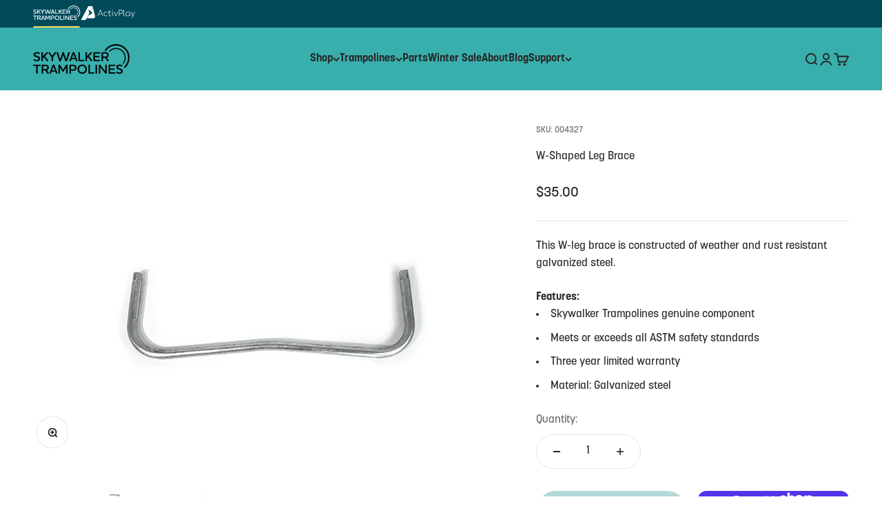

--- FILE ---
content_type: text/html; charset=utf-8
request_url: https://www.skywalkertrampolines.com/products/w-shaped-leg-brace-3
body_size: 59184
content:
<!doctype html>

<html class="no-js" lang="en" dir="ltr">
  <head>
    <!-- Google tag (gtag.js) -->
    <script async src="https://www.googletagmanager.com/gtag/js?id=AW-942902660"></script>
    <script>
      window.dataLayer = window.dataLayer || [];
      function gtag(){dataLayer.push(arguments);}
      gtag('js', new Date());

      gtag('config', 'AW-942902660');
    </script>
    <meta charset="utf-8">
    <meta
      name="viewport"
      content="width=device-width, initial-scale=1.0, height=device-height, minimum-scale=1.0, maximum-scale=1.0"
    >
    <meta name="theme-color" content="#38afad">

    <title>
      W-Shaped Leg Brace
    </title><meta name="description" content="This W-leg brace is constructed of weather and rust resistant galvanized steel. Features: Skywalker Trampolines genuine component Meets or exceeds all ASTM safety standards Three year limited warranty Material: Galvanized steel"><link rel="canonical" href="https://www.skywalkertrampolines.com/products/w-shaped-leg-brace-3"><link rel="shortcut icon" href="//www.skywalkertrampolines.com/cdn/shop/files/Skywalker_Trampolines_Secondary_Mark_teal.png?v=1709162111&width=96">
      <link rel="apple-touch-icon" href="//www.skywalkertrampolines.com/cdn/shop/files/Skywalker_Trampolines_Secondary_Mark_teal.png?v=1709162111&width=180"><link rel="preconnect" href="https://cdn.shopify.com">
    <link rel="preconnect" href="https://fonts.shopifycdn.com" crossorigin>
    <link rel="dns-prefetch" href="https://productreviews.shopifycdn.com"><link rel="preload" href="//www.skywalkertrampolines.com/cdn/fonts/jost/jost_n7.921dc18c13fa0b0c94c5e2517ffe06139c3615a3.woff2" as="font" type="font/woff2" crossorigin><link rel="preload" href="//www.skywalkertrampolines.com/cdn/fonts/montserrat/montserrat_n4.81949fa0ac9fd2021e16436151e8eaa539321637.woff2" as="font" type="font/woff2" crossorigin><meta property="og:type" content="product">
  <meta property="og:title" content="W-Shaped Leg Brace">
  <meta property="product:price:amount" content="35.00">
  <meta property="product:price:currency" content="USD"><meta property="og:image" content="http://www.skywalkertrampolines.com/cdn/shop/products/04211_ccc012e6-c0f5-4745-a5d7-e11cca6184d2.jpg?v=1755192888&width=2048">
  <meta property="og:image:secure_url" content="https://www.skywalkertrampolines.com/cdn/shop/products/04211_ccc012e6-c0f5-4745-a5d7-e11cca6184d2.jpg?v=1755192888&width=2048">
  <meta property="og:image:width" content="500">
  <meta property="og:image:height" content="500"><meta property="og:description" content="This W-leg brace is constructed of weather and rust resistant galvanized steel. Features: Skywalker Trampolines genuine component Meets or exceeds all ASTM safety standards Three year limited warranty Material: Galvanized steel"><meta property="og:url" content="https://www.skywalkertrampolines.com/products/w-shaped-leg-brace-3">
<meta property="og:site_name" content="Skywalker Trampolines"><meta name="twitter:card" content="summary"><meta name="twitter:title" content="W-Shaped Leg Brace">
  <meta name="twitter:description" content="This W-leg brace is constructed of weather and rust resistant galvanized steel.
Features:

Skywalker Trampolines genuine component
Meets or exceeds all ASTM safety standards
Three year limited warranty
Material: Galvanized steel
"><meta name="twitter:image" content="https://www.skywalkertrampolines.com/cdn/shop/products/04211_ccc012e6-c0f5-4745-a5d7-e11cca6184d2.jpg?crop=center&height=1200&v=1755192888&width=1200">
  <meta name="twitter:image:alt" content="">
  <script type="application/ld+json">
  {
    "@context": "https://schema.org",
    "@type": "Product",
    "productID": 6761450635401,
    "offers": [{
          "@type": "Offer",
          "name": "W-Shaped Leg Brace",
          "availability":"https://schema.org/InStock",
          "price": 35.0,
          "priceCurrency": "USD",
          "priceValidUntil": "2026-01-31","sku": "004327","url": "https://www.skywalkertrampolines.com/products/w-shaped-leg-brace-3?variant=39851895619721"
        }
],"brand": {
      "@type": "Brand",
      "name": "Skywalker Trampolines"
    },
    "name": "W-Shaped Leg Brace",
    "description": "This W-leg brace is constructed of weather and rust resistant galvanized steel.\nFeatures:\n\nSkywalker Trampolines genuine component\nMeets or exceeds all ASTM safety standards\nThree year limited warranty\nMaterial: Galvanized steel\n",
    "category": "replacement parts",
    "url": "https://www.skywalkertrampolines.com/products/w-shaped-leg-brace-3",
    "sku": "004327","weight": {
        "@type": "QuantitativeValue",
        "unitCode": "lb",
        "value": 3.05
      },"image": {
      "@type": "ImageObject",
      "url": "https://www.skywalkertrampolines.com/cdn/shop/products/04211_ccc012e6-c0f5-4745-a5d7-e11cca6184d2.jpg?v=1755192888&width=1024",
      "image": "https://www.skywalkertrampolines.com/cdn/shop/products/04211_ccc012e6-c0f5-4745-a5d7-e11cca6184d2.jpg?v=1755192888&width=1024",
      "name": "",
      "width": "1024",
      "height": "1024"
    }
  }
  </script>



  <script type="application/ld+json">
  {
    "@context": "https://schema.org",
    "@type": "BreadcrumbList",
  "itemListElement": [{
      "@type": "ListItem",
      "position": 1,
      "name": "Home",
      "item": "https://www.skywalkertrampolines.com"
    },{
          "@type": "ListItem",
          "position": 2,
          "name": "W-Shaped Leg Brace",
          "item": "https://www.skywalkertrampolines.com/products/w-shaped-leg-brace-3"
        }]
  }
  </script>

<style>/* Typography (heading) */
  @font-face {
  font-family: Jost;
  font-weight: 700;
  font-style: normal;
  font-display: fallback;
  src: url("//www.skywalkertrampolines.com/cdn/fonts/jost/jost_n7.921dc18c13fa0b0c94c5e2517ffe06139c3615a3.woff2") format("woff2"),
       url("//www.skywalkertrampolines.com/cdn/fonts/jost/jost_n7.cbfc16c98c1e195f46c536e775e4e959c5f2f22b.woff") format("woff");
}

@font-face {
  font-family: Jost;
  font-weight: 700;
  font-style: italic;
  font-display: fallback;
  src: url("//www.skywalkertrampolines.com/cdn/fonts/jost/jost_i7.d8201b854e41e19d7ed9b1a31fe4fe71deea6d3f.woff2") format("woff2"),
       url("//www.skywalkertrampolines.com/cdn/fonts/jost/jost_i7.eae515c34e26b6c853efddc3fc0c552e0de63757.woff") format("woff");
}

/* Typography (body) */
  @font-face {
  font-family: Montserrat;
  font-weight: 400;
  font-style: normal;
  font-display: fallback;
  src: url("//www.skywalkertrampolines.com/cdn/fonts/montserrat/montserrat_n4.81949fa0ac9fd2021e16436151e8eaa539321637.woff2") format("woff2"),
       url("//www.skywalkertrampolines.com/cdn/fonts/montserrat/montserrat_n4.a6c632ca7b62da89c3594789ba828388aac693fe.woff") format("woff");
}

@font-face {
  font-family: Montserrat;
  font-weight: 400;
  font-style: italic;
  font-display: fallback;
  src: url("//www.skywalkertrampolines.com/cdn/fonts/montserrat/montserrat_i4.5a4ea298b4789e064f62a29aafc18d41f09ae59b.woff2") format("woff2"),
       url("//www.skywalkertrampolines.com/cdn/fonts/montserrat/montserrat_i4.072b5869c5e0ed5b9d2021e4c2af132e16681ad2.woff") format("woff");
}

@font-face {
  font-family: Montserrat;
  font-weight: 700;
  font-style: normal;
  font-display: fallback;
  src: url("//www.skywalkertrampolines.com/cdn/fonts/montserrat/montserrat_n7.3c434e22befd5c18a6b4afadb1e3d77c128c7939.woff2") format("woff2"),
       url("//www.skywalkertrampolines.com/cdn/fonts/montserrat/montserrat_n7.5d9fa6e2cae713c8fb539a9876489d86207fe957.woff") format("woff");
}

@font-face {
  font-family: Montserrat;
  font-weight: 700;
  font-style: italic;
  font-display: fallback;
  src: url("//www.skywalkertrampolines.com/cdn/fonts/montserrat/montserrat_i7.a0d4a463df4f146567d871890ffb3c80408e7732.woff2") format("woff2"),
       url("//www.skywalkertrampolines.com/cdn/fonts/montserrat/montserrat_i7.f6ec9f2a0681acc6f8152c40921d2a4d2e1a2c78.woff") format("woff");
}

:root {
    /**
     * ---------------------------------------------------------------------
     * SPACING VARIABLES
     *
     * We are using a spacing inspired from frameworks like Tailwind CSS.
     * ---------------------------------------------------------------------
     */
    --spacing-0-5: 0.125rem; /* 2px */
    --spacing-1: 0.25rem; /* 4px */
    --spacing-1-5: 0.375rem; /* 6px */
    --spacing-2: 0.5rem; /* 8px */
    --spacing-2-5: 0.625rem; /* 10px */
    --spacing-3: 0.75rem; /* 12px */
    --spacing-3-5: 0.875rem; /* 14px */
    --spacing-4: 1rem; /* 16px */
    --spacing-4-5: 1.125rem; /* 18px */
    --spacing-5: 1.25rem; /* 20px */
    --spacing-5-5: 1.375rem; /* 22px */
    --spacing-6: 1.5rem; /* 24px */
    --spacing-6-5: 1.625rem; /* 26px */
    --spacing-7: 1.75rem; /* 28px */
    --spacing-7-5: 1.875rem; /* 30px */
    --spacing-8: 2rem; /* 32px */
    --spacing-8-5: 2.125rem; /* 34px */
    --spacing-9: 2.25rem; /* 36px */
    --spacing-9-5: 2.375rem; /* 38px */
    --spacing-10: 2.5rem; /* 40px */
    --spacing-11: 2.75rem; /* 44px */
    --spacing-12: 3rem; /* 48px */
    --spacing-14: 3.5rem; /* 56px */
    --spacing-16: 4rem; /* 64px */
    --spacing-18: 4.5rem; /* 72px */
    --spacing-20: 5rem; /* 80px */
    --spacing-24: 6rem; /* 96px */
    --spacing-28: 7rem; /* 112px */
    --spacing-32: 8rem; /* 128px */
    --spacing-36: 9rem; /* 144px */
    --spacing-40: 10rem; /* 160px */
    --spacing-44: 11rem; /* 176px */
    --spacing-48: 12rem; /* 192px */
    --spacing-52: 13rem; /* 208px */
    --spacing-56: 14rem; /* 224px */
    --spacing-60: 15rem; /* 240px */
    --spacing-64: 16rem; /* 256px */
    --spacing-72: 18rem; /* 288px */
    --spacing-80: 20rem; /* 320px */
    --spacing-96: 24rem; /* 384px */

    /* Container */
    --container-max-width: 1600px;
    --container-narrow-max-width: 1350px;
    --container-gutter: var(--spacing-5);
    --section-outer-spacing-block: var(--spacing-8);
    --section-inner-max-spacing-block: var(--spacing-8);
    --section-inner-spacing-inline: var(--container-gutter);
    --section-stack-spacing-block: var(--spacing-8);

    /* Grid gutter */
    --grid-gutter: var(--spacing-5);

    /* Product list settings */
    --product-list-row-gap: var(--spacing-8);
    --product-list-column-gap: var(--grid-gutter);

    /* Form settings */
    --input-gap: var(--spacing-2);
    --input-height: 2.625rem;
    --input-padding-inline: var(--spacing-4);

    /* Other sizes */
    --sticky-area-height: calc(var(--sticky-announcement-bar-enabled, 0) * var(--announcement-bar-height, 0px) + var(--sticky-header-enabled, 0) * var(--header-height, 0px));

    /* RTL support */
    --transform-logical-flip: 1;
    --transform-origin-start: left;
    --transform-origin-end: right;

    /**
     * ---------------------------------------------------------------------
     * TYPOGRAPHY
     * ---------------------------------------------------------------------
     */

    /* Font properties */
    
    --heading-font-family: "korolev", sans-serif;
    --heading-font-weight: 700;
    --heading-font-style: normal;
    --heading-text-transform: normal;
    --heading-letter-spacing: -0.01em;
    
    --text-font-family: "korolev", sans-serif;
    --text-font-weight: 400;
    --text-font-style: normal;
    --text-letter-spacing: 0.0em;

    /* Font sizes */
    --text-h0: 3rem;
    --text-h1: 2.5rem;
    --text-h2: 2rem;
    --text-h3: 1.5rem;
    --text-h4: 1.375rem;
    --text-h5: 1.125rem;
    --text-h6: 1rem;
    --text-xs: 0.6875rem;
    --text-sm: 0.75rem;
    --text-base: 0.875rem;
    --text-lg: 1.125rem;

    /**
     * ---------------------------------------------------------------------
     * COLORS
     * ---------------------------------------------------------------------
     */

    /* Color settings */--accent: 255 210 64;
    --text-primary: 39 39 39;
    --background-primary: 255 255 255;
    --dialog-background: 255 255 255;
    --border-color: var(--text-color, var(--text-primary)) / 0.12;

    /* Button colors */
    --button-background-primary: 255 210 64;
    --button-text-primary: 39 39 39;
    --button-background-secondary: 181 216 216;
    --button-text-secondary: 39 39 39;

    /* Status colors */
    --success-background: 238 241 235;
    --success-text: 112 138 92;
    --warning-background: 252 240 227;
    --warning-text: 227 126 22;
    --error-background: 245 229 229;
    --error-text: 170 40 38;

    /* Product colors */
    --on-sale-text: 56 175 173;
    --on-sale-badge-background: 56 175 173;
    --on-sale-badge-text: 255 255 255;
    --sold-out-badge-background: 190 189 185;
    --sold-out-badge-text: 0 0 0;
    --primary-badge-background: 56 175 173;
    --primary-badge-text: 255 255 255;
    --star-color: 255 210 64;
    --product-card-background: 255 255 255;
    --product-card-text: 39 39 39;

    /* Header colors */
    --header-background: 56 175 173;
    --header-text: 39 39 39;

    /* Footer colors */
    --footer-background: 56 175 173;
    --footer-text: 39 39 39;

    /* Rounded variables (used for border radius) */
    --rounded-xs: 0.25rem;
    --rounded-sm: 0.1875rem;
    --rounded: 0.375rem;
    --rounded-lg: 0.75rem;
    --rounded-full: 9999px;

    --rounded-button: 3.75rem;
    --rounded-input: 0.25rem;

    /* Box shadow */
    --shadow-sm: 0 2px 8px rgb(var(--text-primary) / 0.09);
    --shadow: 0 5px 15px rgb(var(--text-primary) / 0.09);
    --shadow-md: 0 5px 30px rgb(var(--text-primary) / 0.09);
    --shadow-block: 0px 0px 50px rgb(var(--text-primary) / 0.09);

    /**
     * ---------------------------------------------------------------------
     * OTHER
     * ---------------------------------------------------------------------
     */

    --cursor-close-svg-url: url(//www.skywalkertrampolines.com/cdn/shop/t/13/assets/cursor-close.svg?v=147174565022153725511738997044);
    --cursor-zoom-in-svg-url: url(//www.skywalkertrampolines.com/cdn/shop/t/13/assets/cursor-zoom-in.svg?v=154953035094101115921738997044);
    --cursor-zoom-out-svg-url: url(//www.skywalkertrampolines.com/cdn/shop/t/13/assets/cursor-zoom-out.svg?v=16155520337305705181738997044);
    --checkmark-svg-url: url(//www.skywalkertrampolines.com/cdn/shop/t/13/assets/checkmark.svg?v=134834051301232890781738997044);
  }

  [dir="rtl"]:root {
    /* RTL support */
    --transform-logical-flip: -1;
    --transform-origin-start: right;
    --transform-origin-end: left;
  }

  @media screen and (min-width: 700px) {
    :root {
      /* Typography (font size) */
      --text-h0: 4rem;
      --text-h1: 3rem;
      --text-h2: 2.5rem;
      --text-h3: 2rem;
      --text-h4: 1.625rem;
      --text-h5: 1.25rem;
      --text-h6: 1.125rem;

      --text-xs: 0.75rem;
      --text-sm: 0.875rem;
      --text-base: 1.0rem;
      --text-lg: 1.25rem;

      /* Spacing */
      --container-gutter: 2rem;
      --section-outer-spacing-block: var(--spacing-12);
      --section-inner-max-spacing-block: var(--spacing-10);
      --section-inner-spacing-inline: var(--spacing-10);
      --section-stack-spacing-block: var(--spacing-10);

      /* Grid gutter */
      --grid-gutter: var(--spacing-6);

      /* Product list settings */
      --product-list-row-gap: var(--spacing-12);

      /* Form settings */
      --input-gap: 1rem;
      --input-height: 3.125rem;
      --input-padding-inline: var(--spacing-5);
    }
  }

  @media screen and (min-width: 1000px) {
    :root {
      /* Spacing settings */
      --container-gutter: var(--spacing-12);
      --section-outer-spacing-block: var(--spacing-14);
      --section-inner-max-spacing-block: var(--spacing-12);
      --section-inner-spacing-inline: var(--spacing-12);
      --section-stack-spacing-block: var(--spacing-10);
    }
  }

  @media screen and (min-width: 1150px) {
    :root {
      /* Spacing settings */
      --container-gutter: var(--spacing-12);
      --section-outer-spacing-block: var(--spacing-14);
      --section-inner-max-spacing-block: var(--spacing-12);
      --section-inner-spacing-inline: var(--spacing-12);
      --section-stack-spacing-block: var(--spacing-12);
    }
  }

  @media screen and (min-width: 1400px) {
    :root {
      /* Typography (font size) */
      --text-h0: 5rem;
      --text-h1: 3.75rem;
      --text-h2: 3rem;
      --text-h3: 2.25rem;
      --text-h4: 2rem;
      --text-h5: 1.5rem;
      --text-h6: 1.25rem;

      --section-outer-spacing-block: var(--spacing-16);
      --section-inner-max-spacing-block: var(--spacing-14);
      --section-inner-spacing-inline: var(--spacing-14);
    }
  }

  @media screen and (min-width: 1600px) {
    :root {
      --section-outer-spacing-block: var(--spacing-16);
      --section-inner-max-spacing-block: var(--spacing-16);
      --section-inner-spacing-inline: var(--spacing-16);
    }
  }

  /**
   * ---------------------------------------------------------------------
   * LIQUID DEPENDANT CSS
   *
   * Our main CSS is Liquid free, but some very specific features depend on
   * theme settings, so we have them here
   * ---------------------------------------------------------------------
   */@media screen and (pointer: fine) {
        .button:not([disabled]):hover, .btn:not([disabled]):hover, .shopify-payment-button__button--unbranded:not([disabled]):hover {
          --button-background-opacity: 0.85;
        }

        .button--subdued:not([disabled]):hover {
          --button-background: var(--text-color) / .05 !important;
        }
      }</style>
<script>
  document.documentElement.classList.replace('no-js', 'js');

  // This allows to expose several variables to the global scope, to be used in scripts
  window.themeVariables = {
    settings: {
      showPageTransition: false,
      headingApparition: "split_rotation",
      pageType: "product",
      moneyFormat: "${{amount}}",
      moneyWithCurrencyFormat: "${{amount}} USD",
      currencyCodeEnabled: false,
      cartType: "drawer",
      showDiscount: true,
      discountMode: "saving"
    },

    strings: {
      accessibilityClose: "Close",
      accessibilityNext: "Next",
      accessibilityPrevious: "Previous",
      addToCartButton: "Add to cart",
      soldOutButton: "Sold out",
      preOrderButton: "Pre-order",
      unavailableButton: "Unavailable",
      closeGallery: "Close gallery",
      zoomGallery: "Zoom",
      errorGallery: "Image cannot be loaded",
      soldOutBadge: "Sold out",
      discountBadge: "Save @@",
      sku: "SKU:",
      searchNoResults: "No results could be found.",
      addOrderNote: "Add order note",
      editOrderNote: "Edit order note",
      shippingEstimatorNoResults: "Sorry, we do not ship to your address.",
      shippingEstimatorOneResult: "There is one shipping rate for your address:",
      shippingEstimatorMultipleResults: "There are several shipping rates for your address:",
      shippingEstimatorError: "One or more error occurred while retrieving shipping rates:"
    },

    breakpoints: {
      'sm': 'screen and (min-width: 700px)',
      'md': 'screen and (min-width: 1000px)',
      'lg': 'screen and (min-width: 1150px)',
      'xl': 'screen and (min-width: 1400px)',

      'sm-max': 'screen and (max-width: 699px)',
      'md-max': 'screen and (max-width: 999px)',
      'lg-max': 'screen and (max-width: 1149px)',
      'xl-max': 'screen and (max-width: 1399px)'
    }
  };// For detecting native share
  document.documentElement.classList.add(`native-share--${navigator.share ? 'enabled' : 'disabled'}`);// We save the product ID in local storage to be eventually used for recently viewed section
    try {
      const recentlyViewedProducts = new Set(JSON.parse(localStorage.getItem('theme:recently-viewed-products') || '[]'));

      recentlyViewedProducts.delete(6761450635401); // Delete first to re-move the product
      recentlyViewedProducts.add(6761450635401);

      localStorage.setItem('theme:recently-viewed-products', JSON.stringify(Array.from(recentlyViewedProducts.values()).reverse()));
    } catch (e) {
      // Safari in private mode does not allow setting item, we silently fail
    }</script><script type="module" src="//www.skywalkertrampolines.com/cdn/shop/t/13/assets/vendor.min.js?v=114992621884149252901738997044"></script>
    <script type="module" src="//www.skywalkertrampolines.com/cdn/shop/t/13/assets/theme.js?v=93567579723284242061761815834"></script>
    <script type="module" src="//www.skywalkertrampolines.com/cdn/shop/t/13/assets/sections.js?v=75759996964189776771761815834"></script>
    <script type="module" src="//www.skywalkertrampolines.com/cdn/shop/t/13/assets/global.js?v=165456994906716551511738997044"></script>

    <script>window.performance && window.performance.mark && window.performance.mark('shopify.content_for_header.start');</script><meta name="google-site-verification" content="YsTglWgvqV6y7WddJ87IGX93D1RitWYDPcS_JsLFCFw">
<meta id="shopify-digital-wallet" name="shopify-digital-wallet" content="/33266958473/digital_wallets/dialog">
<meta name="shopify-checkout-api-token" content="e0d0c9c529bb344a9fb2d8d289944b10">
<meta id="in-context-paypal-metadata" data-shop-id="33266958473" data-venmo-supported="false" data-environment="production" data-locale="en_US" data-paypal-v4="true" data-currency="USD">
<link rel="alternate" type="application/json+oembed" href="https://www.skywalkertrampolines.com/products/w-shaped-leg-brace-3.oembed">
<script async="async" src="/checkouts/internal/preloads.js?locale=en-US"></script>
<link rel="preconnect" href="https://shop.app" crossorigin="anonymous">
<script async="async" src="https://shop.app/checkouts/internal/preloads.js?locale=en-US&shop_id=33266958473" crossorigin="anonymous"></script>
<script id="apple-pay-shop-capabilities" type="application/json">{"shopId":33266958473,"countryCode":"US","currencyCode":"USD","merchantCapabilities":["supports3DS"],"merchantId":"gid:\/\/shopify\/Shop\/33266958473","merchantName":"Skywalker Trampolines","requiredBillingContactFields":["postalAddress","email","phone"],"requiredShippingContactFields":["postalAddress","email","phone"],"shippingType":"shipping","supportedNetworks":["visa","masterCard","amex","discover","elo","jcb"],"total":{"type":"pending","label":"Skywalker Trampolines","amount":"1.00"},"shopifyPaymentsEnabled":true,"supportsSubscriptions":true}</script>
<script id="shopify-features" type="application/json">{"accessToken":"e0d0c9c529bb344a9fb2d8d289944b10","betas":["rich-media-storefront-analytics"],"domain":"www.skywalkertrampolines.com","predictiveSearch":true,"shopId":33266958473,"locale":"en"}</script>
<script>var Shopify = Shopify || {};
Shopify.shop = "skywalker-trampolines.myshopify.com";
Shopify.locale = "en";
Shopify.currency = {"active":"USD","rate":"1.0"};
Shopify.country = "US";
Shopify.theme = {"name":"Copy of Skywalker-trampolines\/master+Judge.me 1.23","id":140270895241,"schema_name":"Impact","schema_version":"5.1.1","theme_store_id":null,"role":"main"};
Shopify.theme.handle = "null";
Shopify.theme.style = {"id":null,"handle":null};
Shopify.cdnHost = "www.skywalkertrampolines.com/cdn";
Shopify.routes = Shopify.routes || {};
Shopify.routes.root = "/";</script>
<script type="module">!function(o){(o.Shopify=o.Shopify||{}).modules=!0}(window);</script>
<script>!function(o){function n(){var o=[];function n(){o.push(Array.prototype.slice.apply(arguments))}return n.q=o,n}var t=o.Shopify=o.Shopify||{};t.loadFeatures=n(),t.autoloadFeatures=n()}(window);</script>
<script>
  window.ShopifyPay = window.ShopifyPay || {};
  window.ShopifyPay.apiHost = "shop.app\/pay";
  window.ShopifyPay.redirectState = null;
</script>
<script id="shop-js-analytics" type="application/json">{"pageType":"product"}</script>
<script defer="defer" async type="module" src="//www.skywalkertrampolines.com/cdn/shopifycloud/shop-js/modules/v2/client.init-shop-cart-sync_BT-GjEfc.en.esm.js"></script>
<script defer="defer" async type="module" src="//www.skywalkertrampolines.com/cdn/shopifycloud/shop-js/modules/v2/chunk.common_D58fp_Oc.esm.js"></script>
<script defer="defer" async type="module" src="//www.skywalkertrampolines.com/cdn/shopifycloud/shop-js/modules/v2/chunk.modal_xMitdFEc.esm.js"></script>
<script type="module">
  await import("//www.skywalkertrampolines.com/cdn/shopifycloud/shop-js/modules/v2/client.init-shop-cart-sync_BT-GjEfc.en.esm.js");
await import("//www.skywalkertrampolines.com/cdn/shopifycloud/shop-js/modules/v2/chunk.common_D58fp_Oc.esm.js");
await import("//www.skywalkertrampolines.com/cdn/shopifycloud/shop-js/modules/v2/chunk.modal_xMitdFEc.esm.js");

  window.Shopify.SignInWithShop?.initShopCartSync?.({"fedCMEnabled":true,"windoidEnabled":true});

</script>
<script defer="defer" async type="module" src="//www.skywalkertrampolines.com/cdn/shopifycloud/shop-js/modules/v2/client.payment-terms_Ci9AEqFq.en.esm.js"></script>
<script defer="defer" async type="module" src="//www.skywalkertrampolines.com/cdn/shopifycloud/shop-js/modules/v2/chunk.common_D58fp_Oc.esm.js"></script>
<script defer="defer" async type="module" src="//www.skywalkertrampolines.com/cdn/shopifycloud/shop-js/modules/v2/chunk.modal_xMitdFEc.esm.js"></script>
<script type="module">
  await import("//www.skywalkertrampolines.com/cdn/shopifycloud/shop-js/modules/v2/client.payment-terms_Ci9AEqFq.en.esm.js");
await import("//www.skywalkertrampolines.com/cdn/shopifycloud/shop-js/modules/v2/chunk.common_D58fp_Oc.esm.js");
await import("//www.skywalkertrampolines.com/cdn/shopifycloud/shop-js/modules/v2/chunk.modal_xMitdFEc.esm.js");

  
</script>
<script>
  window.Shopify = window.Shopify || {};
  if (!window.Shopify.featureAssets) window.Shopify.featureAssets = {};
  window.Shopify.featureAssets['shop-js'] = {"shop-cart-sync":["modules/v2/client.shop-cart-sync_DZOKe7Ll.en.esm.js","modules/v2/chunk.common_D58fp_Oc.esm.js","modules/v2/chunk.modal_xMitdFEc.esm.js"],"init-fed-cm":["modules/v2/client.init-fed-cm_B6oLuCjv.en.esm.js","modules/v2/chunk.common_D58fp_Oc.esm.js","modules/v2/chunk.modal_xMitdFEc.esm.js"],"shop-cash-offers":["modules/v2/client.shop-cash-offers_D2sdYoxE.en.esm.js","modules/v2/chunk.common_D58fp_Oc.esm.js","modules/v2/chunk.modal_xMitdFEc.esm.js"],"shop-login-button":["modules/v2/client.shop-login-button_QeVjl5Y3.en.esm.js","modules/v2/chunk.common_D58fp_Oc.esm.js","modules/v2/chunk.modal_xMitdFEc.esm.js"],"pay-button":["modules/v2/client.pay-button_DXTOsIq6.en.esm.js","modules/v2/chunk.common_D58fp_Oc.esm.js","modules/v2/chunk.modal_xMitdFEc.esm.js"],"shop-button":["modules/v2/client.shop-button_DQZHx9pm.en.esm.js","modules/v2/chunk.common_D58fp_Oc.esm.js","modules/v2/chunk.modal_xMitdFEc.esm.js"],"avatar":["modules/v2/client.avatar_BTnouDA3.en.esm.js"],"init-windoid":["modules/v2/client.init-windoid_CR1B-cfM.en.esm.js","modules/v2/chunk.common_D58fp_Oc.esm.js","modules/v2/chunk.modal_xMitdFEc.esm.js"],"init-shop-for-new-customer-accounts":["modules/v2/client.init-shop-for-new-customer-accounts_C_vY_xzh.en.esm.js","modules/v2/client.shop-login-button_QeVjl5Y3.en.esm.js","modules/v2/chunk.common_D58fp_Oc.esm.js","modules/v2/chunk.modal_xMitdFEc.esm.js"],"init-shop-email-lookup-coordinator":["modules/v2/client.init-shop-email-lookup-coordinator_BI7n9ZSv.en.esm.js","modules/v2/chunk.common_D58fp_Oc.esm.js","modules/v2/chunk.modal_xMitdFEc.esm.js"],"init-shop-cart-sync":["modules/v2/client.init-shop-cart-sync_BT-GjEfc.en.esm.js","modules/v2/chunk.common_D58fp_Oc.esm.js","modules/v2/chunk.modal_xMitdFEc.esm.js"],"shop-toast-manager":["modules/v2/client.shop-toast-manager_DiYdP3xc.en.esm.js","modules/v2/chunk.common_D58fp_Oc.esm.js","modules/v2/chunk.modal_xMitdFEc.esm.js"],"init-customer-accounts":["modules/v2/client.init-customer-accounts_D9ZNqS-Q.en.esm.js","modules/v2/client.shop-login-button_QeVjl5Y3.en.esm.js","modules/v2/chunk.common_D58fp_Oc.esm.js","modules/v2/chunk.modal_xMitdFEc.esm.js"],"init-customer-accounts-sign-up":["modules/v2/client.init-customer-accounts-sign-up_iGw4briv.en.esm.js","modules/v2/client.shop-login-button_QeVjl5Y3.en.esm.js","modules/v2/chunk.common_D58fp_Oc.esm.js","modules/v2/chunk.modal_xMitdFEc.esm.js"],"shop-follow-button":["modules/v2/client.shop-follow-button_CqMgW2wH.en.esm.js","modules/v2/chunk.common_D58fp_Oc.esm.js","modules/v2/chunk.modal_xMitdFEc.esm.js"],"checkout-modal":["modules/v2/client.checkout-modal_xHeaAweL.en.esm.js","modules/v2/chunk.common_D58fp_Oc.esm.js","modules/v2/chunk.modal_xMitdFEc.esm.js"],"shop-login":["modules/v2/client.shop-login_D91U-Q7h.en.esm.js","modules/v2/chunk.common_D58fp_Oc.esm.js","modules/v2/chunk.modal_xMitdFEc.esm.js"],"lead-capture":["modules/v2/client.lead-capture_BJmE1dJe.en.esm.js","modules/v2/chunk.common_D58fp_Oc.esm.js","modules/v2/chunk.modal_xMitdFEc.esm.js"],"payment-terms":["modules/v2/client.payment-terms_Ci9AEqFq.en.esm.js","modules/v2/chunk.common_D58fp_Oc.esm.js","modules/v2/chunk.modal_xMitdFEc.esm.js"]};
</script>
<script>(function() {
  var isLoaded = false;
  function asyncLoad() {
    if (isLoaded) return;
    isLoaded = true;
    var urls = ["https:\/\/cdn.shopify.com\/s\/files\/1\/0332\/6695\/8473\/t\/2\/assets\/zendesk-embeddable.js?v=1645033154\u0026shop=skywalker-trampolines.myshopify.com","https:\/\/widgets.prod.insprd.tech\/widgetloader.js?psid=ElPffdLuHeQfMpWy5JKZqg==\u0026shop=skywalker-trampolines.myshopify.com","https:\/\/d18eg7dreypte5.cloudfront.net\/browse-abandonment\/smsbump_timer.js?shop=skywalker-trampolines.myshopify.com","\/\/staticw2.yotpo.com\/w1an5QdWbbQYssjTHQubHqKtGZdVvtzpe9cm7maU\/widget.js?shop=skywalker-trampolines.myshopify.com","https:\/\/shopify-extension.getredo.com\/main.js?widget_id=znkp9n2sn0ej3hy\u0026shop=skywalker-trampolines.myshopify.com","https:\/\/app.mambasms.com\/launcher.js?shop=skywalker-trampolines.myshopify.com","https:\/\/cdn-bundler.nice-team.net\/app\/js\/bundler.js?shop=skywalker-trampolines.myshopify.com"];
    for (var i = 0; i < urls.length; i++) {
      var s = document.createElement('script');
      s.type = 'text/javascript';
      s.async = true;
      s.src = urls[i];
      var x = document.getElementsByTagName('script')[0];
      x.parentNode.insertBefore(s, x);
    }
  };
  if(window.attachEvent) {
    window.attachEvent('onload', asyncLoad);
  } else {
    window.addEventListener('load', asyncLoad, false);
  }
})();</script>
<script id="__st">var __st={"a":33266958473,"offset":-25200,"reqid":"52305118-64bc-4f73-a0df-989c65a78d28-1769033819","pageurl":"www.skywalkertrampolines.com\/products\/w-shaped-leg-brace-3","u":"37ae7c498cc2","p":"product","rtyp":"product","rid":6761450635401};</script>
<script>window.ShopifyPaypalV4VisibilityTracking = true;</script>
<script id="captcha-bootstrap">!function(){'use strict';const t='contact',e='account',n='new_comment',o=[[t,t],['blogs',n],['comments',n],[t,'customer']],c=[[e,'customer_login'],[e,'guest_login'],[e,'recover_customer_password'],[e,'create_customer']],r=t=>t.map((([t,e])=>`form[action*='/${t}']:not([data-nocaptcha='true']) input[name='form_type'][value='${e}']`)).join(','),a=t=>()=>t?[...document.querySelectorAll(t)].map((t=>t.form)):[];function s(){const t=[...o],e=r(t);return a(e)}const i='password',u='form_key',d=['recaptcha-v3-token','g-recaptcha-response','h-captcha-response',i],f=()=>{try{return window.sessionStorage}catch{return}},m='__shopify_v',_=t=>t.elements[u];function p(t,e,n=!1){try{const o=window.sessionStorage,c=JSON.parse(o.getItem(e)),{data:r}=function(t){const{data:e,action:n}=t;return t[m]||n?{data:e,action:n}:{data:t,action:n}}(c);for(const[e,n]of Object.entries(r))t.elements[e]&&(t.elements[e].value=n);n&&o.removeItem(e)}catch(o){console.error('form repopulation failed',{error:o})}}const l='form_type',E='cptcha';function T(t){t.dataset[E]=!0}const w=window,h=w.document,L='Shopify',v='ce_forms',y='captcha';let A=!1;((t,e)=>{const n=(g='f06e6c50-85a8-45c8-87d0-21a2b65856fe',I='https://cdn.shopify.com/shopifycloud/storefront-forms-hcaptcha/ce_storefront_forms_captcha_hcaptcha.v1.5.2.iife.js',D={infoText:'Protected by hCaptcha',privacyText:'Privacy',termsText:'Terms'},(t,e,n)=>{const o=w[L][v],c=o.bindForm;if(c)return c(t,g,e,D).then(n);var r;o.q.push([[t,g,e,D],n]),r=I,A||(h.body.append(Object.assign(h.createElement('script'),{id:'captcha-provider',async:!0,src:r})),A=!0)});var g,I,D;w[L]=w[L]||{},w[L][v]=w[L][v]||{},w[L][v].q=[],w[L][y]=w[L][y]||{},w[L][y].protect=function(t,e){n(t,void 0,e),T(t)},Object.freeze(w[L][y]),function(t,e,n,w,h,L){const[v,y,A,g]=function(t,e,n){const i=e?o:[],u=t?c:[],d=[...i,...u],f=r(d),m=r(i),_=r(d.filter((([t,e])=>n.includes(e))));return[a(f),a(m),a(_),s()]}(w,h,L),I=t=>{const e=t.target;return e instanceof HTMLFormElement?e:e&&e.form},D=t=>v().includes(t);t.addEventListener('submit',(t=>{const e=I(t);if(!e)return;const n=D(e)&&!e.dataset.hcaptchaBound&&!e.dataset.recaptchaBound,o=_(e),c=g().includes(e)&&(!o||!o.value);(n||c)&&t.preventDefault(),c&&!n&&(function(t){try{if(!f())return;!function(t){const e=f();if(!e)return;const n=_(t);if(!n)return;const o=n.value;o&&e.removeItem(o)}(t);const e=Array.from(Array(32),(()=>Math.random().toString(36)[2])).join('');!function(t,e){_(t)||t.append(Object.assign(document.createElement('input'),{type:'hidden',name:u})),t.elements[u].value=e}(t,e),function(t,e){const n=f();if(!n)return;const o=[...t.querySelectorAll(`input[type='${i}']`)].map((({name:t})=>t)),c=[...d,...o],r={};for(const[a,s]of new FormData(t).entries())c.includes(a)||(r[a]=s);n.setItem(e,JSON.stringify({[m]:1,action:t.action,data:r}))}(t,e)}catch(e){console.error('failed to persist form',e)}}(e),e.submit())}));const S=(t,e)=>{t&&!t.dataset[E]&&(n(t,e.some((e=>e===t))),T(t))};for(const o of['focusin','change'])t.addEventListener(o,(t=>{const e=I(t);D(e)&&S(e,y())}));const B=e.get('form_key'),M=e.get(l),P=B&&M;t.addEventListener('DOMContentLoaded',(()=>{const t=y();if(P)for(const e of t)e.elements[l].value===M&&p(e,B);[...new Set([...A(),...v().filter((t=>'true'===t.dataset.shopifyCaptcha))])].forEach((e=>S(e,t)))}))}(h,new URLSearchParams(w.location.search),n,t,e,['guest_login'])})(!0,!0)}();</script>
<script integrity="sha256-4kQ18oKyAcykRKYeNunJcIwy7WH5gtpwJnB7kiuLZ1E=" data-source-attribution="shopify.loadfeatures" defer="defer" src="//www.skywalkertrampolines.com/cdn/shopifycloud/storefront/assets/storefront/load_feature-a0a9edcb.js" crossorigin="anonymous"></script>
<script crossorigin="anonymous" defer="defer" src="//www.skywalkertrampolines.com/cdn/shopifycloud/storefront/assets/shopify_pay/storefront-65b4c6d7.js?v=20250812"></script>
<script data-source-attribution="shopify.dynamic_checkout.dynamic.init">var Shopify=Shopify||{};Shopify.PaymentButton=Shopify.PaymentButton||{isStorefrontPortableWallets:!0,init:function(){window.Shopify.PaymentButton.init=function(){};var t=document.createElement("script");t.src="https://www.skywalkertrampolines.com/cdn/shopifycloud/portable-wallets/latest/portable-wallets.en.js",t.type="module",document.head.appendChild(t)}};
</script>
<script data-source-attribution="shopify.dynamic_checkout.buyer_consent">
  function portableWalletsHideBuyerConsent(e){var t=document.getElementById("shopify-buyer-consent"),n=document.getElementById("shopify-subscription-policy-button");t&&n&&(t.classList.add("hidden"),t.setAttribute("aria-hidden","true"),n.removeEventListener("click",e))}function portableWalletsShowBuyerConsent(e){var t=document.getElementById("shopify-buyer-consent"),n=document.getElementById("shopify-subscription-policy-button");t&&n&&(t.classList.remove("hidden"),t.removeAttribute("aria-hidden"),n.addEventListener("click",e))}window.Shopify?.PaymentButton&&(window.Shopify.PaymentButton.hideBuyerConsent=portableWalletsHideBuyerConsent,window.Shopify.PaymentButton.showBuyerConsent=portableWalletsShowBuyerConsent);
</script>
<script>
  function portableWalletsCleanup(e){e&&e.src&&console.error("Failed to load portable wallets script "+e.src);var t=document.querySelectorAll("shopify-accelerated-checkout .shopify-payment-button__skeleton, shopify-accelerated-checkout-cart .wallet-cart-button__skeleton"),e=document.getElementById("shopify-buyer-consent");for(let e=0;e<t.length;e++)t[e].remove();e&&e.remove()}function portableWalletsNotLoadedAsModule(e){e instanceof ErrorEvent&&"string"==typeof e.message&&e.message.includes("import.meta")&&"string"==typeof e.filename&&e.filename.includes("portable-wallets")&&(window.removeEventListener("error",portableWalletsNotLoadedAsModule),window.Shopify.PaymentButton.failedToLoad=e,"loading"===document.readyState?document.addEventListener("DOMContentLoaded",window.Shopify.PaymentButton.init):window.Shopify.PaymentButton.init())}window.addEventListener("error",portableWalletsNotLoadedAsModule);
</script>

<script type="module" src="https://www.skywalkertrampolines.com/cdn/shopifycloud/portable-wallets/latest/portable-wallets.en.js" onError="portableWalletsCleanup(this)" crossorigin="anonymous"></script>
<script nomodule>
  document.addEventListener("DOMContentLoaded", portableWalletsCleanup);
</script>

<link id="shopify-accelerated-checkout-styles" rel="stylesheet" media="screen" href="https://www.skywalkertrampolines.com/cdn/shopifycloud/portable-wallets/latest/accelerated-checkout-backwards-compat.css" crossorigin="anonymous">
<style id="shopify-accelerated-checkout-cart">
        #shopify-buyer-consent {
  margin-top: 1em;
  display: inline-block;
  width: 100%;
}

#shopify-buyer-consent.hidden {
  display: none;
}

#shopify-subscription-policy-button {
  background: none;
  border: none;
  padding: 0;
  text-decoration: underline;
  font-size: inherit;
  cursor: pointer;
}

#shopify-subscription-policy-button::before {
  box-shadow: none;
}

      </style>

<script>window.performance && window.performance.mark && window.performance.mark('shopify.content_for_header.end');</script>
<link href="//www.skywalkertrampolines.com/cdn/shop/t/13/assets/theme.css?v=173124234160913256231738997044" rel="stylesheet" type="text/css" media="all" /><link href="//www.skywalkertrampolines.com/cdn/shop/t/13/assets/global.css?v=124479884399071559071752065740" rel="stylesheet" type="text/css" media="all" /><!-- BEGIN app block: shopify://apps/judge-me-reviews/blocks/judgeme_core/61ccd3b1-a9f2-4160-9fe9-4fec8413e5d8 --><!-- Start of Judge.me Core -->






<link rel="dns-prefetch" href="https://cdnwidget.judge.me">
<link rel="dns-prefetch" href="https://cdn.judge.me">
<link rel="dns-prefetch" href="https://cdn1.judge.me">
<link rel="dns-prefetch" href="https://api.judge.me">

<script data-cfasync='false' class='jdgm-settings-script'>window.jdgmSettings={"pagination":5,"disable_web_reviews":false,"badge_no_review_text":"No reviews","badge_n_reviews_text":"{{ n }} review/reviews","hide_badge_preview_if_no_reviews":true,"badge_hide_text":false,"enforce_center_preview_badge":false,"widget_title":"Customer Reviews","widget_open_form_text":"Write a review","widget_close_form_text":"Cancel review","widget_refresh_page_text":"Refresh page","widget_summary_text":"Based on {{ number_of_reviews }} review/reviews","widget_no_review_text":"Be the first to write a review","widget_name_field_text":"Display name","widget_verified_name_field_text":"Verified Name (public)","widget_name_placeholder_text":"Display name","widget_required_field_error_text":"This field is required.","widget_email_field_text":"Email address","widget_verified_email_field_text":"Verified Email (private, can not be edited)","widget_email_placeholder_text":"Your email address","widget_email_field_error_text":"Please enter a valid email address.","widget_rating_field_text":"Rating","widget_review_title_field_text":"Review Title","widget_review_title_placeholder_text":"Give your review a title","widget_review_body_field_text":"Review content","widget_review_body_placeholder_text":"Start writing here...","widget_pictures_field_text":"Picture/Video (optional)","widget_submit_review_text":"Submit Review","widget_submit_verified_review_text":"Submit Verified Review","widget_submit_success_msg_with_auto_publish":"Thank you! Please refresh the page in a few moments to see your review. You can remove or edit your review by logging into \u003ca href='https://judge.me/login' target='_blank' rel='nofollow noopener'\u003eJudge.me\u003c/a\u003e","widget_submit_success_msg_no_auto_publish":"Thank you! Your review will be published as soon as it is approved by the shop admin. You can remove or edit your review by logging into \u003ca href='https://judge.me/login' target='_blank' rel='nofollow noopener'\u003eJudge.me\u003c/a\u003e","widget_show_default_reviews_out_of_total_text":"Showing {{ n_reviews_shown }} out of {{ n_reviews }} reviews.","widget_show_all_link_text":"Show all","widget_show_less_link_text":"Show less","widget_author_said_text":"{{ reviewer_name }} said:","widget_days_text":"{{ n }} days ago","widget_weeks_text":"{{ n }} week/weeks ago","widget_months_text":"{{ n }} month/months ago","widget_years_text":"{{ n }} year/years ago","widget_yesterday_text":"Yesterday","widget_today_text":"Today","widget_replied_text":"\u003e\u003e {{ shop_name }} replied:","widget_read_more_text":"Read more","widget_reviewer_name_as_initial":"","widget_rating_filter_color":"#fbcd0a","widget_rating_filter_see_all_text":"See all reviews","widget_sorting_most_recent_text":"Most Recent","widget_sorting_highest_rating_text":"Highest Rating","widget_sorting_lowest_rating_text":"Lowest Rating","widget_sorting_with_pictures_text":"Only Pictures","widget_sorting_most_helpful_text":"Most Helpful","widget_open_question_form_text":"Ask a question","widget_reviews_subtab_text":"Reviews","widget_questions_subtab_text":"Questions","widget_question_label_text":"Question","widget_answer_label_text":"Answer","widget_question_placeholder_text":"Write your question here","widget_submit_question_text":"Submit Question","widget_question_submit_success_text":"Thank you for your question! We will notify you once it gets answered.","verified_badge_text":"Verified","verified_badge_bg_color":"","verified_badge_text_color":"","verified_badge_placement":"left-of-reviewer-name","widget_review_max_height":"","widget_hide_border":false,"widget_social_share":false,"widget_thumb":false,"widget_review_location_show":false,"widget_location_format":"","all_reviews_include_out_of_store_products":true,"all_reviews_out_of_store_text":"(out of store)","all_reviews_pagination":100,"all_reviews_product_name_prefix_text":"about","enable_review_pictures":true,"enable_question_anwser":false,"widget_theme":"default","review_date_format":"mm/dd/yyyy","default_sort_method":"most-recent","widget_product_reviews_subtab_text":"Product Reviews","widget_shop_reviews_subtab_text":"Shop Reviews","widget_other_products_reviews_text":"Reviews for other products","widget_store_reviews_subtab_text":"Store reviews","widget_no_store_reviews_text":"This store hasn't received any reviews yet","widget_web_restriction_product_reviews_text":"This product hasn't received any reviews yet","widget_no_items_text":"No items found","widget_show_more_text":"Show more","widget_write_a_store_review_text":"Write a Store Review","widget_other_languages_heading":"Reviews in Other Languages","widget_translate_review_text":"Translate review to {{ language }}","widget_translating_review_text":"Translating...","widget_show_original_translation_text":"Show original ({{ language }})","widget_translate_review_failed_text":"Review couldn't be translated.","widget_translate_review_retry_text":"Retry","widget_translate_review_try_again_later_text":"Try again later","show_product_url_for_grouped_product":false,"widget_sorting_pictures_first_text":"Pictures First","show_pictures_on_all_rev_page_mobile":false,"show_pictures_on_all_rev_page_desktop":false,"floating_tab_hide_mobile_install_preference":false,"floating_tab_button_name":"★ Reviews","floating_tab_title":"Let customers speak for us","floating_tab_button_color":"","floating_tab_button_background_color":"","floating_tab_url":"","floating_tab_url_enabled":false,"floating_tab_tab_style":"text","all_reviews_text_badge_text":"Customers rate us {{ shop.metafields.judgeme.all_reviews_rating | round: 1 }}/5 based on {{ shop.metafields.judgeme.all_reviews_count }} reviews.","all_reviews_text_badge_text_branded_style":"{{ shop.metafields.judgeme.all_reviews_rating | round: 1 }} out of 5 stars based on {{ shop.metafields.judgeme.all_reviews_count }} reviews","is_all_reviews_text_badge_a_link":false,"show_stars_for_all_reviews_text_badge":false,"all_reviews_text_badge_url":"","all_reviews_text_style":"branded","all_reviews_text_color_style":"judgeme_brand_color","all_reviews_text_color":"#108474","all_reviews_text_show_jm_brand":true,"featured_carousel_show_header":true,"featured_carousel_title":"Let customers speak for us","testimonials_carousel_title":"Customers are saying","videos_carousel_title":"Real customer stories","cards_carousel_title":"Customers are saying","featured_carousel_count_text":"from {{ n }} reviews","featured_carousel_add_link_to_all_reviews_page":false,"featured_carousel_url":"","featured_carousel_show_images":true,"featured_carousel_autoslide_interval":5,"featured_carousel_arrows_on_the_sides":false,"featured_carousel_height":250,"featured_carousel_width":80,"featured_carousel_image_size":0,"featured_carousel_image_height":250,"featured_carousel_arrow_color":"#eeeeee","verified_count_badge_style":"branded","verified_count_badge_orientation":"horizontal","verified_count_badge_color_style":"judgeme_brand_color","verified_count_badge_color":"#108474","is_verified_count_badge_a_link":false,"verified_count_badge_url":"","verified_count_badge_show_jm_brand":true,"widget_rating_preset_default":5,"widget_first_sub_tab":"product-reviews","widget_show_histogram":true,"widget_histogram_use_custom_color":false,"widget_pagination_use_custom_color":false,"widget_star_use_custom_color":false,"widget_verified_badge_use_custom_color":false,"widget_write_review_use_custom_color":false,"picture_reminder_submit_button":"Upload Pictures","enable_review_videos":false,"mute_video_by_default":false,"widget_sorting_videos_first_text":"Videos First","widget_review_pending_text":"Pending","featured_carousel_items_for_large_screen":3,"social_share_options_order":"Facebook,Twitter","remove_microdata_snippet":true,"disable_json_ld":false,"enable_json_ld_products":false,"preview_badge_show_question_text":false,"preview_badge_no_question_text":"No questions","preview_badge_n_question_text":"{{ number_of_questions }} question/questions","qa_badge_show_icon":false,"qa_badge_position":"same-row","remove_judgeme_branding":false,"widget_add_search_bar":false,"widget_search_bar_placeholder":"Search","widget_sorting_verified_only_text":"Verified only","featured_carousel_theme":"default","featured_carousel_show_rating":true,"featured_carousel_show_title":true,"featured_carousel_show_body":true,"featured_carousel_show_date":false,"featured_carousel_show_reviewer":true,"featured_carousel_show_product":false,"featured_carousel_header_background_color":"#108474","featured_carousel_header_text_color":"#ffffff","featured_carousel_name_product_separator":"reviewed","featured_carousel_full_star_background":"#108474","featured_carousel_empty_star_background":"#dadada","featured_carousel_vertical_theme_background":"#f9fafb","featured_carousel_verified_badge_enable":true,"featured_carousel_verified_badge_color":"#108474","featured_carousel_border_style":"round","featured_carousel_review_line_length_limit":3,"featured_carousel_more_reviews_button_text":"Read more reviews","featured_carousel_view_product_button_text":"View product","all_reviews_page_load_reviews_on":"scroll","all_reviews_page_load_more_text":"Load More Reviews","disable_fb_tab_reviews":false,"enable_ajax_cdn_cache":false,"widget_advanced_speed_features":5,"widget_public_name_text":"displayed publicly like","default_reviewer_name":"John Smith","default_reviewer_name_has_non_latin":true,"widget_reviewer_anonymous":"Anonymous","medals_widget_title":"Judge.me Review Medals","medals_widget_background_color":"#f9fafb","medals_widget_position":"footer_all_pages","medals_widget_border_color":"#f9fafb","medals_widget_verified_text_position":"left","medals_widget_use_monochromatic_version":false,"medals_widget_elements_color":"#108474","show_reviewer_avatar":true,"widget_invalid_yt_video_url_error_text":"Not a YouTube video URL","widget_max_length_field_error_text":"Please enter no more than {0} characters.","widget_show_country_flag":false,"widget_show_collected_via_shop_app":true,"widget_verified_by_shop_badge_style":"light","widget_verified_by_shop_text":"Verified by Shop","widget_show_photo_gallery":false,"widget_load_with_code_splitting":true,"widget_ugc_install_preference":false,"widget_ugc_title":"Made by us, Shared by you","widget_ugc_subtitle":"Tag us to see your picture featured in our page","widget_ugc_arrows_color":"#ffffff","widget_ugc_primary_button_text":"Buy Now","widget_ugc_primary_button_background_color":"#108474","widget_ugc_primary_button_text_color":"#ffffff","widget_ugc_primary_button_border_width":"0","widget_ugc_primary_button_border_style":"none","widget_ugc_primary_button_border_color":"#108474","widget_ugc_primary_button_border_radius":"25","widget_ugc_secondary_button_text":"Load More","widget_ugc_secondary_button_background_color":"#ffffff","widget_ugc_secondary_button_text_color":"#108474","widget_ugc_secondary_button_border_width":"2","widget_ugc_secondary_button_border_style":"solid","widget_ugc_secondary_button_border_color":"#108474","widget_ugc_secondary_button_border_radius":"25","widget_ugc_reviews_button_text":"View Reviews","widget_ugc_reviews_button_background_color":"#ffffff","widget_ugc_reviews_button_text_color":"#108474","widget_ugc_reviews_button_border_width":"2","widget_ugc_reviews_button_border_style":"solid","widget_ugc_reviews_button_border_color":"#108474","widget_ugc_reviews_button_border_radius":"25","widget_ugc_reviews_button_link_to":"judgeme-reviews-page","widget_ugc_show_post_date":true,"widget_ugc_max_width":"800","widget_rating_metafield_value_type":true,"widget_primary_color":"#108474","widget_enable_secondary_color":false,"widget_secondary_color":"#edf5f5","widget_summary_average_rating_text":"{{ average_rating }} out of 5","widget_media_grid_title":"Customer photos \u0026 videos","widget_media_grid_see_more_text":"See more","widget_round_style":false,"widget_show_product_medals":true,"widget_verified_by_judgeme_text":"Verified by Judge.me","widget_show_store_medals":true,"widget_verified_by_judgeme_text_in_store_medals":"Verified by Judge.me","widget_media_field_exceed_quantity_message":"Sorry, we can only accept {{ max_media }} for one review.","widget_media_field_exceed_limit_message":"{{ file_name }} is too large, please select a {{ media_type }} less than {{ size_limit }}MB.","widget_review_submitted_text":"Review Submitted!","widget_question_submitted_text":"Question Submitted!","widget_close_form_text_question":"Cancel","widget_write_your_answer_here_text":"Write your answer here","widget_enabled_branded_link":true,"widget_show_collected_by_judgeme":true,"widget_reviewer_name_color":"","widget_write_review_text_color":"","widget_write_review_bg_color":"","widget_collected_by_judgeme_text":"collected by Judge.me","widget_pagination_type":"standard","widget_load_more_text":"Load More","widget_load_more_color":"#108474","widget_full_review_text":"Full Review","widget_read_more_reviews_text":"Read More Reviews","widget_read_questions_text":"Read Questions","widget_questions_and_answers_text":"Questions \u0026 Answers","widget_verified_by_text":"Verified by","widget_verified_text":"Verified","widget_number_of_reviews_text":"{{ number_of_reviews }} reviews","widget_back_button_text":"Back","widget_next_button_text":"Next","widget_custom_forms_filter_button":"Filters","custom_forms_style":"horizontal","widget_show_review_information":false,"how_reviews_are_collected":"How reviews are collected?","widget_show_review_keywords":false,"widget_gdpr_statement":"How we use your data: We'll only contact you about the review you left, and only if necessary. By submitting your review, you agree to Judge.me's \u003ca href='https://judge.me/terms' target='_blank' rel='nofollow noopener'\u003eterms\u003c/a\u003e, \u003ca href='https://judge.me/privacy' target='_blank' rel='nofollow noopener'\u003eprivacy\u003c/a\u003e and \u003ca href='https://judge.me/content-policy' target='_blank' rel='nofollow noopener'\u003econtent\u003c/a\u003e policies.","widget_multilingual_sorting_enabled":false,"widget_translate_review_content_enabled":false,"widget_translate_review_content_method":"manual","popup_widget_review_selection":"automatically_with_pictures","popup_widget_round_border_style":true,"popup_widget_show_title":true,"popup_widget_show_body":true,"popup_widget_show_reviewer":false,"popup_widget_show_product":true,"popup_widget_show_pictures":true,"popup_widget_use_review_picture":true,"popup_widget_show_on_home_page":true,"popup_widget_show_on_product_page":true,"popup_widget_show_on_collection_page":true,"popup_widget_show_on_cart_page":true,"popup_widget_position":"bottom_left","popup_widget_first_review_delay":5,"popup_widget_duration":5,"popup_widget_interval":5,"popup_widget_review_count":5,"popup_widget_hide_on_mobile":true,"review_snippet_widget_round_border_style":true,"review_snippet_widget_card_color":"#FFFFFF","review_snippet_widget_slider_arrows_background_color":"#FFFFFF","review_snippet_widget_slider_arrows_color":"#000000","review_snippet_widget_star_color":"#108474","show_product_variant":false,"all_reviews_product_variant_label_text":"Variant: ","widget_show_verified_branding":true,"widget_ai_summary_title":"Customers say","widget_ai_summary_disclaimer":"AI-powered review summary based on recent customer reviews","widget_show_ai_summary":false,"widget_show_ai_summary_bg":false,"widget_show_review_title_input":true,"redirect_reviewers_invited_via_email":"external_form","request_store_review_after_product_review":false,"request_review_other_products_in_order":false,"review_form_color_scheme":"default","review_form_corner_style":"square","review_form_star_color":{},"review_form_text_color":"#333333","review_form_background_color":"#ffffff","review_form_field_background_color":"#fafafa","review_form_button_color":{},"review_form_button_text_color":"#ffffff","review_form_modal_overlay_color":"#000000","review_content_screen_title_text":"How would you rate this product?","review_content_introduction_text":"We would love it if you would share a bit about your experience.","store_review_form_title_text":"How would you rate this store?","store_review_form_introduction_text":"We would love it if you would share a bit about your experience.","show_review_guidance_text":true,"one_star_review_guidance_text":"Poor","five_star_review_guidance_text":"Great","customer_information_screen_title_text":"About you","customer_information_introduction_text":"Please tell us more about you.","custom_questions_screen_title_text":"Your experience in more detail","custom_questions_introduction_text":"Here are a few questions to help us understand more about your experience.","review_submitted_screen_title_text":"Thanks for your review!","review_submitted_screen_thank_you_text":"We are processing it and it will appear on the store soon.","review_submitted_screen_email_verification_text":"Please confirm your email by clicking the link we just sent you. This helps us keep reviews authentic.","review_submitted_request_store_review_text":"Would you like to share your experience of shopping with us?","review_submitted_review_other_products_text":"Would you like to review these products?","store_review_screen_title_text":"Would you like to share your experience of shopping with us?","store_review_introduction_text":"We value your feedback and use it to improve. Please share any thoughts or suggestions you have.","reviewer_media_screen_title_picture_text":"Share a picture","reviewer_media_introduction_picture_text":"Upload a photo to support your review.","reviewer_media_screen_title_video_text":"Share a video","reviewer_media_introduction_video_text":"Upload a video to support your review.","reviewer_media_screen_title_picture_or_video_text":"Share a picture or video","reviewer_media_introduction_picture_or_video_text":"Upload a photo or video to support your review.","reviewer_media_youtube_url_text":"Paste your Youtube URL here","advanced_settings_next_step_button_text":"Next","advanced_settings_close_review_button_text":"Close","modal_write_review_flow":false,"write_review_flow_required_text":"Required","write_review_flow_privacy_message_text":"We respect your privacy.","write_review_flow_anonymous_text":"Post review as anonymous","write_review_flow_visibility_text":"This won't be visible to other customers.","write_review_flow_multiple_selection_help_text":"Select as many as you like","write_review_flow_single_selection_help_text":"Select one option","write_review_flow_required_field_error_text":"This field is required","write_review_flow_invalid_email_error_text":"Please enter a valid email address","write_review_flow_max_length_error_text":"Max. {{ max_length }} characters.","write_review_flow_media_upload_text":"\u003cb\u003eClick to upload\u003c/b\u003e or drag and drop","write_review_flow_gdpr_statement":"We'll only contact you about your review if necessary. By submitting your review, you agree to our \u003ca href='https://judge.me/terms' target='_blank' rel='nofollow noopener'\u003eterms and conditions\u003c/a\u003e and \u003ca href='https://judge.me/privacy' target='_blank' rel='nofollow noopener'\u003eprivacy policy\u003c/a\u003e.","rating_only_reviews_enabled":false,"show_negative_reviews_help_screen":false,"new_review_flow_help_screen_rating_threshold":3,"negative_review_resolution_screen_title_text":"Tell us more","negative_review_resolution_text":"Your experience matters to us. If there were issues with your purchase, we're here to help. Feel free to reach out to us, we'd love the opportunity to make things right.","negative_review_resolution_button_text":"Contact us","negative_review_resolution_proceed_with_review_text":"Leave a review","negative_review_resolution_subject":"Issue with purchase from {{ shop_name }}.{{ order_name }}","preview_badge_collection_page_install_status":false,"widget_review_custom_css":"","preview_badge_custom_css":"","preview_badge_stars_count":"5-stars","featured_carousel_custom_css":"","floating_tab_custom_css":"","all_reviews_widget_custom_css":"","medals_widget_custom_css":"","verified_badge_custom_css":"","all_reviews_text_custom_css":"","transparency_badges_collected_via_store_invite":false,"transparency_badges_from_another_provider":false,"transparency_badges_collected_from_store_visitor":false,"transparency_badges_collected_by_verified_review_provider":false,"transparency_badges_earned_reward":false,"transparency_badges_collected_via_store_invite_text":"Review collected via store invitation","transparency_badges_from_another_provider_text":"Review collected from another provider","transparency_badges_collected_from_store_visitor_text":"Review collected from a store visitor","transparency_badges_written_in_google_text":"Review written in Google","transparency_badges_written_in_etsy_text":"Review written in Etsy","transparency_badges_written_in_shop_app_text":"Review written in Shop App","transparency_badges_earned_reward_text":"Review earned a reward for future purchase","product_review_widget_per_page":10,"widget_store_review_label_text":"Review about the store","checkout_comment_extension_title_on_product_page":"Customer Comments","checkout_comment_extension_num_latest_comment_show":5,"checkout_comment_extension_format":"name_and_timestamp","checkout_comment_customer_name":"last_initial","checkout_comment_comment_notification":true,"preview_badge_collection_page_install_preference":false,"preview_badge_home_page_install_preference":false,"preview_badge_product_page_install_preference":false,"review_widget_install_preference":"","review_carousel_install_preference":false,"floating_reviews_tab_install_preference":"none","verified_reviews_count_badge_install_preference":false,"all_reviews_text_install_preference":false,"review_widget_best_location":false,"judgeme_medals_install_preference":false,"review_widget_revamp_enabled":false,"review_widget_qna_enabled":false,"review_widget_header_theme":"minimal","review_widget_widget_title_enabled":true,"review_widget_header_text_size":"medium","review_widget_header_text_weight":"regular","review_widget_average_rating_style":"compact","review_widget_bar_chart_enabled":true,"review_widget_bar_chart_type":"numbers","review_widget_bar_chart_style":"standard","review_widget_expanded_media_gallery_enabled":false,"review_widget_reviews_section_theme":"standard","review_widget_image_style":"thumbnails","review_widget_review_image_ratio":"square","review_widget_stars_size":"medium","review_widget_verified_badge":"standard_text","review_widget_review_title_text_size":"medium","review_widget_review_text_size":"medium","review_widget_review_text_length":"medium","review_widget_number_of_columns_desktop":3,"review_widget_carousel_transition_speed":5,"review_widget_custom_questions_answers_display":"always","review_widget_button_text_color":"#FFFFFF","review_widget_text_color":"#000000","review_widget_lighter_text_color":"#7B7B7B","review_widget_corner_styling":"soft","review_widget_review_word_singular":"review","review_widget_review_word_plural":"reviews","review_widget_voting_label":"Helpful?","review_widget_shop_reply_label":"Reply from {{ shop_name }}:","review_widget_filters_title":"Filters","qna_widget_question_word_singular":"Question","qna_widget_question_word_plural":"Questions","qna_widget_answer_reply_label":"Answer from {{ answerer_name }}:","qna_content_screen_title_text":"Ask a question about this product","qna_widget_question_required_field_error_text":"Please enter your question.","qna_widget_flow_gdpr_statement":"We'll only contact you about your question if necessary. By submitting your question, you agree to our \u003ca href='https://judge.me/terms' target='_blank' rel='nofollow noopener'\u003eterms and conditions\u003c/a\u003e and \u003ca href='https://judge.me/privacy' target='_blank' rel='nofollow noopener'\u003eprivacy policy\u003c/a\u003e.","qna_widget_question_submitted_text":"Thanks for your question!","qna_widget_close_form_text_question":"Close","qna_widget_question_submit_success_text":"We’ll notify you by email when your question is answered.","all_reviews_widget_v2025_enabled":false,"all_reviews_widget_v2025_header_theme":"default","all_reviews_widget_v2025_widget_title_enabled":true,"all_reviews_widget_v2025_header_text_size":"medium","all_reviews_widget_v2025_header_text_weight":"regular","all_reviews_widget_v2025_average_rating_style":"compact","all_reviews_widget_v2025_bar_chart_enabled":true,"all_reviews_widget_v2025_bar_chart_type":"numbers","all_reviews_widget_v2025_bar_chart_style":"standard","all_reviews_widget_v2025_expanded_media_gallery_enabled":false,"all_reviews_widget_v2025_show_store_medals":true,"all_reviews_widget_v2025_show_photo_gallery":true,"all_reviews_widget_v2025_show_review_keywords":false,"all_reviews_widget_v2025_show_ai_summary":false,"all_reviews_widget_v2025_show_ai_summary_bg":false,"all_reviews_widget_v2025_add_search_bar":false,"all_reviews_widget_v2025_default_sort_method":"most-recent","all_reviews_widget_v2025_reviews_per_page":10,"all_reviews_widget_v2025_reviews_section_theme":"default","all_reviews_widget_v2025_image_style":"thumbnails","all_reviews_widget_v2025_review_image_ratio":"square","all_reviews_widget_v2025_stars_size":"medium","all_reviews_widget_v2025_verified_badge":"bold_badge","all_reviews_widget_v2025_review_title_text_size":"medium","all_reviews_widget_v2025_review_text_size":"medium","all_reviews_widget_v2025_review_text_length":"medium","all_reviews_widget_v2025_number_of_columns_desktop":3,"all_reviews_widget_v2025_carousel_transition_speed":5,"all_reviews_widget_v2025_custom_questions_answers_display":"always","all_reviews_widget_v2025_show_product_variant":false,"all_reviews_widget_v2025_show_reviewer_avatar":true,"all_reviews_widget_v2025_reviewer_name_as_initial":"","all_reviews_widget_v2025_review_location_show":false,"all_reviews_widget_v2025_location_format":"","all_reviews_widget_v2025_show_country_flag":false,"all_reviews_widget_v2025_verified_by_shop_badge_style":"light","all_reviews_widget_v2025_social_share":false,"all_reviews_widget_v2025_social_share_options_order":"Facebook,Twitter,LinkedIn,Pinterest","all_reviews_widget_v2025_pagination_type":"standard","all_reviews_widget_v2025_button_text_color":"#FFFFFF","all_reviews_widget_v2025_text_color":"#000000","all_reviews_widget_v2025_lighter_text_color":"#7B7B7B","all_reviews_widget_v2025_corner_styling":"soft","all_reviews_widget_v2025_title":"Customer reviews","all_reviews_widget_v2025_ai_summary_title":"Customers say about this store","all_reviews_widget_v2025_no_review_text":"Be the first to write a review","platform":"shopify","branding_url":"https://app.judge.me/reviews","branding_text":"Powered by Judge.me","locale":"en","reply_name":"Skywalker Trampolines","widget_version":"3.0","footer":true,"autopublish":false,"review_dates":true,"enable_custom_form":false,"shop_locale":"en","enable_multi_locales_translations":false,"show_review_title_input":true,"review_verification_email_status":"always","can_be_branded":true,"reply_name_text":"Skywalker Trampolines"};</script> <style class='jdgm-settings-style'>.jdgm-xx{left:0}:root{--jdgm-primary-color: #108474;--jdgm-secondary-color: rgba(16,132,116,0.1);--jdgm-star-color: #108474;--jdgm-write-review-text-color: white;--jdgm-write-review-bg-color: #108474;--jdgm-paginate-color: #108474;--jdgm-border-radius: 0;--jdgm-reviewer-name-color: #108474}.jdgm-histogram__bar-content{background-color:#108474}.jdgm-rev[data-verified-buyer=true] .jdgm-rev__icon.jdgm-rev__icon:after,.jdgm-rev__buyer-badge.jdgm-rev__buyer-badge{color:white;background-color:#108474}.jdgm-review-widget--small .jdgm-gallery.jdgm-gallery .jdgm-gallery__thumbnail-link:nth-child(8) .jdgm-gallery__thumbnail-wrapper.jdgm-gallery__thumbnail-wrapper:before{content:"See more"}@media only screen and (min-width: 768px){.jdgm-gallery.jdgm-gallery .jdgm-gallery__thumbnail-link:nth-child(8) .jdgm-gallery__thumbnail-wrapper.jdgm-gallery__thumbnail-wrapper:before{content:"See more"}}.jdgm-prev-badge[data-average-rating='0.00']{display:none !important}.jdgm-author-all-initials{display:none !important}.jdgm-author-last-initial{display:none !important}.jdgm-rev-widg__title{visibility:hidden}.jdgm-rev-widg__summary-text{visibility:hidden}.jdgm-prev-badge__text{visibility:hidden}.jdgm-rev__prod-link-prefix:before{content:'about'}.jdgm-rev__variant-label:before{content:'Variant: '}.jdgm-rev__out-of-store-text:before{content:'(out of store)'}@media only screen and (min-width: 768px){.jdgm-rev__pics .jdgm-rev_all-rev-page-picture-separator,.jdgm-rev__pics .jdgm-rev__product-picture{display:none}}@media only screen and (max-width: 768px){.jdgm-rev__pics .jdgm-rev_all-rev-page-picture-separator,.jdgm-rev__pics .jdgm-rev__product-picture{display:none}}.jdgm-preview-badge[data-template="product"]{display:none !important}.jdgm-preview-badge[data-template="collection"]{display:none !important}.jdgm-preview-badge[data-template="index"]{display:none !important}.jdgm-review-widget[data-from-snippet="true"]{display:none !important}.jdgm-verified-count-badget[data-from-snippet="true"]{display:none !important}.jdgm-carousel-wrapper[data-from-snippet="true"]{display:none !important}.jdgm-all-reviews-text[data-from-snippet="true"]{display:none !important}.jdgm-medals-section[data-from-snippet="true"]{display:none !important}.jdgm-ugc-media-wrapper[data-from-snippet="true"]{display:none !important}.jdgm-rev__transparency-badge[data-badge-type="review_collected_via_store_invitation"]{display:none !important}.jdgm-rev__transparency-badge[data-badge-type="review_collected_from_another_provider"]{display:none !important}.jdgm-rev__transparency-badge[data-badge-type="review_collected_from_store_visitor"]{display:none !important}.jdgm-rev__transparency-badge[data-badge-type="review_written_in_etsy"]{display:none !important}.jdgm-rev__transparency-badge[data-badge-type="review_written_in_google_business"]{display:none !important}.jdgm-rev__transparency-badge[data-badge-type="review_written_in_shop_app"]{display:none !important}.jdgm-rev__transparency-badge[data-badge-type="review_earned_for_future_purchase"]{display:none !important}.jdgm-review-snippet-widget .jdgm-rev-snippet-widget__cards-container .jdgm-rev-snippet-card{border-radius:8px;background:#fff}.jdgm-review-snippet-widget .jdgm-rev-snippet-widget__cards-container .jdgm-rev-snippet-card__rev-rating .jdgm-star{color:#108474}.jdgm-review-snippet-widget .jdgm-rev-snippet-widget__prev-btn,.jdgm-review-snippet-widget .jdgm-rev-snippet-widget__next-btn{border-radius:50%;background:#fff}.jdgm-review-snippet-widget .jdgm-rev-snippet-widget__prev-btn>svg,.jdgm-review-snippet-widget .jdgm-rev-snippet-widget__next-btn>svg{fill:#000}.jdgm-full-rev-modal.rev-snippet-widget .jm-mfp-container .jm-mfp-content,.jdgm-full-rev-modal.rev-snippet-widget .jm-mfp-container .jdgm-full-rev__icon,.jdgm-full-rev-modal.rev-snippet-widget .jm-mfp-container .jdgm-full-rev__pic-img,.jdgm-full-rev-modal.rev-snippet-widget .jm-mfp-container .jdgm-full-rev__reply{border-radius:8px}.jdgm-full-rev-modal.rev-snippet-widget .jm-mfp-container .jdgm-full-rev[data-verified-buyer="true"] .jdgm-full-rev__icon::after{border-radius:8px}.jdgm-full-rev-modal.rev-snippet-widget .jm-mfp-container .jdgm-full-rev .jdgm-rev__buyer-badge{border-radius:calc( 8px / 2 )}.jdgm-full-rev-modal.rev-snippet-widget .jm-mfp-container .jdgm-full-rev .jdgm-full-rev__replier::before{content:'Skywalker Trampolines'}.jdgm-full-rev-modal.rev-snippet-widget .jm-mfp-container .jdgm-full-rev .jdgm-full-rev__product-button{border-radius:calc( 8px * 6 )}
</style> <style class='jdgm-settings-style'></style>

  
  
  
  <style class='jdgm-miracle-styles'>
  @-webkit-keyframes jdgm-spin{0%{-webkit-transform:rotate(0deg);-ms-transform:rotate(0deg);transform:rotate(0deg)}100%{-webkit-transform:rotate(359deg);-ms-transform:rotate(359deg);transform:rotate(359deg)}}@keyframes jdgm-spin{0%{-webkit-transform:rotate(0deg);-ms-transform:rotate(0deg);transform:rotate(0deg)}100%{-webkit-transform:rotate(359deg);-ms-transform:rotate(359deg);transform:rotate(359deg)}}@font-face{font-family:'JudgemeStar';src:url("[data-uri]") format("woff");font-weight:normal;font-style:normal}.jdgm-star{font-family:'JudgemeStar';display:inline !important;text-decoration:none !important;padding:0 4px 0 0 !important;margin:0 !important;font-weight:bold;opacity:1;-webkit-font-smoothing:antialiased;-moz-osx-font-smoothing:grayscale}.jdgm-star:hover{opacity:1}.jdgm-star:last-of-type{padding:0 !important}.jdgm-star.jdgm--on:before{content:"\e000"}.jdgm-star.jdgm--off:before{content:"\e001"}.jdgm-star.jdgm--half:before{content:"\e002"}.jdgm-widget *{margin:0;line-height:1.4;-webkit-box-sizing:border-box;-moz-box-sizing:border-box;box-sizing:border-box;-webkit-overflow-scrolling:touch}.jdgm-hidden{display:none !important;visibility:hidden !important}.jdgm-temp-hidden{display:none}.jdgm-spinner{width:40px;height:40px;margin:auto;border-radius:50%;border-top:2px solid #eee;border-right:2px solid #eee;border-bottom:2px solid #eee;border-left:2px solid #ccc;-webkit-animation:jdgm-spin 0.8s infinite linear;animation:jdgm-spin 0.8s infinite linear}.jdgm-spinner:empty{display:block}.jdgm-prev-badge{display:block !important}

</style>


  
  
   


<script data-cfasync='false' class='jdgm-script'>
!function(e){window.jdgm=window.jdgm||{},jdgm.CDN_HOST="https://cdnwidget.judge.me/",jdgm.CDN_HOST_ALT="https://cdn2.judge.me/cdn/widget_frontend/",jdgm.API_HOST="https://api.judge.me/",jdgm.CDN_BASE_URL="https://cdn.shopify.com/extensions/019be17e-f3a5-7af8-ad6f-79a9f502fb85/judgeme-extensions-305/assets/",
jdgm.docReady=function(d){(e.attachEvent?"complete"===e.readyState:"loading"!==e.readyState)?
setTimeout(d,0):e.addEventListener("DOMContentLoaded",d)},jdgm.loadCSS=function(d,t,o,a){
!o&&jdgm.loadCSS.requestedUrls.indexOf(d)>=0||(jdgm.loadCSS.requestedUrls.push(d),
(a=e.createElement("link")).rel="stylesheet",a.class="jdgm-stylesheet",a.media="nope!",
a.href=d,a.onload=function(){this.media="all",t&&setTimeout(t)},e.body.appendChild(a))},
jdgm.loadCSS.requestedUrls=[],jdgm.loadJS=function(e,d){var t=new XMLHttpRequest;
t.onreadystatechange=function(){4===t.readyState&&(Function(t.response)(),d&&d(t.response))},
t.open("GET",e),t.onerror=function(){if(e.indexOf(jdgm.CDN_HOST)===0&&jdgm.CDN_HOST_ALT!==jdgm.CDN_HOST){var f=e.replace(jdgm.CDN_HOST,jdgm.CDN_HOST_ALT);jdgm.loadJS(f,d)}},t.send()},jdgm.docReady((function(){(window.jdgmLoadCSS||e.querySelectorAll(
".jdgm-widget, .jdgm-all-reviews-page").length>0)&&(jdgmSettings.widget_load_with_code_splitting?
parseFloat(jdgmSettings.widget_version)>=3?jdgm.loadCSS(jdgm.CDN_HOST+"widget_v3/base.css"):
jdgm.loadCSS(jdgm.CDN_HOST+"widget/base.css"):jdgm.loadCSS(jdgm.CDN_HOST+"shopify_v2.css"),
jdgm.loadJS(jdgm.CDN_HOST+"loa"+"der.js"))}))}(document);
</script>
<noscript><link rel="stylesheet" type="text/css" media="all" href="https://cdnwidget.judge.me/shopify_v2.css"></noscript>

<!-- BEGIN app snippet: theme_fix_tags --><script>
  (function() {
    var jdgmThemeFixes = null;
    if (!jdgmThemeFixes) return;
    var thisThemeFix = jdgmThemeFixes[Shopify.theme.id];
    if (!thisThemeFix) return;

    if (thisThemeFix.html) {
      document.addEventListener("DOMContentLoaded", function() {
        var htmlDiv = document.createElement('div');
        htmlDiv.classList.add('jdgm-theme-fix-html');
        htmlDiv.innerHTML = thisThemeFix.html;
        document.body.append(htmlDiv);
      });
    };

    if (thisThemeFix.css) {
      var styleTag = document.createElement('style');
      styleTag.classList.add('jdgm-theme-fix-style');
      styleTag.innerHTML = thisThemeFix.css;
      document.head.append(styleTag);
    };

    if (thisThemeFix.js) {
      var scriptTag = document.createElement('script');
      scriptTag.classList.add('jdgm-theme-fix-script');
      scriptTag.innerHTML = thisThemeFix.js;
      document.head.append(scriptTag);
    };
  })();
</script>
<!-- END app snippet -->
<!-- End of Judge.me Core -->



<!-- END app block --><script src="https://cdn.shopify.com/extensions/019be17e-f3a5-7af8-ad6f-79a9f502fb85/judgeme-extensions-305/assets/loader.js" type="text/javascript" defer="defer"></script>
<script src="https://cdn.shopify.com/extensions/19689677-6488-4a31-adf3-fcf4359c5fd9/forms-2295/assets/shopify-forms-loader.js" type="text/javascript" defer="defer"></script>
<link href="https://monorail-edge.shopifysvc.com" rel="dns-prefetch">
<script>(function(){if ("sendBeacon" in navigator && "performance" in window) {try {var session_token_from_headers = performance.getEntriesByType('navigation')[0].serverTiming.find(x => x.name == '_s').description;} catch {var session_token_from_headers = undefined;}var session_cookie_matches = document.cookie.match(/_shopify_s=([^;]*)/);var session_token_from_cookie = session_cookie_matches && session_cookie_matches.length === 2 ? session_cookie_matches[1] : "";var session_token = session_token_from_headers || session_token_from_cookie || "";function handle_abandonment_event(e) {var entries = performance.getEntries().filter(function(entry) {return /monorail-edge.shopifysvc.com/.test(entry.name);});if (!window.abandonment_tracked && entries.length === 0) {window.abandonment_tracked = true;var currentMs = Date.now();var navigation_start = performance.timing.navigationStart;var payload = {shop_id: 33266958473,url: window.location.href,navigation_start,duration: currentMs - navigation_start,session_token,page_type: "product"};window.navigator.sendBeacon("https://monorail-edge.shopifysvc.com/v1/produce", JSON.stringify({schema_id: "online_store_buyer_site_abandonment/1.1",payload: payload,metadata: {event_created_at_ms: currentMs,event_sent_at_ms: currentMs}}));}}window.addEventListener('pagehide', handle_abandonment_event);}}());</script>
<script id="web-pixels-manager-setup">(function e(e,d,r,n,o){if(void 0===o&&(o={}),!Boolean(null===(a=null===(i=window.Shopify)||void 0===i?void 0:i.analytics)||void 0===a?void 0:a.replayQueue)){var i,a;window.Shopify=window.Shopify||{};var t=window.Shopify;t.analytics=t.analytics||{};var s=t.analytics;s.replayQueue=[],s.publish=function(e,d,r){return s.replayQueue.push([e,d,r]),!0};try{self.performance.mark("wpm:start")}catch(e){}var l=function(){var e={modern:/Edge?\/(1{2}[4-9]|1[2-9]\d|[2-9]\d{2}|\d{4,})\.\d+(\.\d+|)|Firefox\/(1{2}[4-9]|1[2-9]\d|[2-9]\d{2}|\d{4,})\.\d+(\.\d+|)|Chrom(ium|e)\/(9{2}|\d{3,})\.\d+(\.\d+|)|(Maci|X1{2}).+ Version\/(15\.\d+|(1[6-9]|[2-9]\d|\d{3,})\.\d+)([,.]\d+|)( \(\w+\)|)( Mobile\/\w+|) Safari\/|Chrome.+OPR\/(9{2}|\d{3,})\.\d+\.\d+|(CPU[ +]OS|iPhone[ +]OS|CPU[ +]iPhone|CPU IPhone OS|CPU iPad OS)[ +]+(15[._]\d+|(1[6-9]|[2-9]\d|\d{3,})[._]\d+)([._]\d+|)|Android:?[ /-](13[3-9]|1[4-9]\d|[2-9]\d{2}|\d{4,})(\.\d+|)(\.\d+|)|Android.+Firefox\/(13[5-9]|1[4-9]\d|[2-9]\d{2}|\d{4,})\.\d+(\.\d+|)|Android.+Chrom(ium|e)\/(13[3-9]|1[4-9]\d|[2-9]\d{2}|\d{4,})\.\d+(\.\d+|)|SamsungBrowser\/([2-9]\d|\d{3,})\.\d+/,legacy:/Edge?\/(1[6-9]|[2-9]\d|\d{3,})\.\d+(\.\d+|)|Firefox\/(5[4-9]|[6-9]\d|\d{3,})\.\d+(\.\d+|)|Chrom(ium|e)\/(5[1-9]|[6-9]\d|\d{3,})\.\d+(\.\d+|)([\d.]+$|.*Safari\/(?![\d.]+ Edge\/[\d.]+$))|(Maci|X1{2}).+ Version\/(10\.\d+|(1[1-9]|[2-9]\d|\d{3,})\.\d+)([,.]\d+|)( \(\w+\)|)( Mobile\/\w+|) Safari\/|Chrome.+OPR\/(3[89]|[4-9]\d|\d{3,})\.\d+\.\d+|(CPU[ +]OS|iPhone[ +]OS|CPU[ +]iPhone|CPU IPhone OS|CPU iPad OS)[ +]+(10[._]\d+|(1[1-9]|[2-9]\d|\d{3,})[._]\d+)([._]\d+|)|Android:?[ /-](13[3-9]|1[4-9]\d|[2-9]\d{2}|\d{4,})(\.\d+|)(\.\d+|)|Mobile Safari.+OPR\/([89]\d|\d{3,})\.\d+\.\d+|Android.+Firefox\/(13[5-9]|1[4-9]\d|[2-9]\d{2}|\d{4,})\.\d+(\.\d+|)|Android.+Chrom(ium|e)\/(13[3-9]|1[4-9]\d|[2-9]\d{2}|\d{4,})\.\d+(\.\d+|)|Android.+(UC? ?Browser|UCWEB|U3)[ /]?(15\.([5-9]|\d{2,})|(1[6-9]|[2-9]\d|\d{3,})\.\d+)\.\d+|SamsungBrowser\/(5\.\d+|([6-9]|\d{2,})\.\d+)|Android.+MQ{2}Browser\/(14(\.(9|\d{2,})|)|(1[5-9]|[2-9]\d|\d{3,})(\.\d+|))(\.\d+|)|K[Aa][Ii]OS\/(3\.\d+|([4-9]|\d{2,})\.\d+)(\.\d+|)/},d=e.modern,r=e.legacy,n=navigator.userAgent;return n.match(d)?"modern":n.match(r)?"legacy":"unknown"}(),u="modern"===l?"modern":"legacy",c=(null!=n?n:{modern:"",legacy:""})[u],f=function(e){return[e.baseUrl,"/wpm","/b",e.hashVersion,"modern"===e.buildTarget?"m":"l",".js"].join("")}({baseUrl:d,hashVersion:r,buildTarget:u}),m=function(e){var d=e.version,r=e.bundleTarget,n=e.surface,o=e.pageUrl,i=e.monorailEndpoint;return{emit:function(e){var a=e.status,t=e.errorMsg,s=(new Date).getTime(),l=JSON.stringify({metadata:{event_sent_at_ms:s},events:[{schema_id:"web_pixels_manager_load/3.1",payload:{version:d,bundle_target:r,page_url:o,status:a,surface:n,error_msg:t},metadata:{event_created_at_ms:s}}]});if(!i)return console&&console.warn&&console.warn("[Web Pixels Manager] No Monorail endpoint provided, skipping logging."),!1;try{return self.navigator.sendBeacon.bind(self.navigator)(i,l)}catch(e){}var u=new XMLHttpRequest;try{return u.open("POST",i,!0),u.setRequestHeader("Content-Type","text/plain"),u.send(l),!0}catch(e){return console&&console.warn&&console.warn("[Web Pixels Manager] Got an unhandled error while logging to Monorail."),!1}}}}({version:r,bundleTarget:l,surface:e.surface,pageUrl:self.location.href,monorailEndpoint:e.monorailEndpoint});try{o.browserTarget=l,function(e){var d=e.src,r=e.async,n=void 0===r||r,o=e.onload,i=e.onerror,a=e.sri,t=e.scriptDataAttributes,s=void 0===t?{}:t,l=document.createElement("script"),u=document.querySelector("head"),c=document.querySelector("body");if(l.async=n,l.src=d,a&&(l.integrity=a,l.crossOrigin="anonymous"),s)for(var f in s)if(Object.prototype.hasOwnProperty.call(s,f))try{l.dataset[f]=s[f]}catch(e){}if(o&&l.addEventListener("load",o),i&&l.addEventListener("error",i),u)u.appendChild(l);else{if(!c)throw new Error("Did not find a head or body element to append the script");c.appendChild(l)}}({src:f,async:!0,onload:function(){if(!function(){var e,d;return Boolean(null===(d=null===(e=window.Shopify)||void 0===e?void 0:e.analytics)||void 0===d?void 0:d.initialized)}()){var d=window.webPixelsManager.init(e)||void 0;if(d){var r=window.Shopify.analytics;r.replayQueue.forEach((function(e){var r=e[0],n=e[1],o=e[2];d.publishCustomEvent(r,n,o)})),r.replayQueue=[],r.publish=d.publishCustomEvent,r.visitor=d.visitor,r.initialized=!0}}},onerror:function(){return m.emit({status:"failed",errorMsg:"".concat(f," has failed to load")})},sri:function(e){var d=/^sha384-[A-Za-z0-9+/=]+$/;return"string"==typeof e&&d.test(e)}(c)?c:"",scriptDataAttributes:o}),m.emit({status:"loading"})}catch(e){m.emit({status:"failed",errorMsg:(null==e?void 0:e.message)||"Unknown error"})}}})({shopId: 33266958473,storefrontBaseUrl: "https://www.skywalkertrampolines.com",extensionsBaseUrl: "https://extensions.shopifycdn.com/cdn/shopifycloud/web-pixels-manager",monorailEndpoint: "https://monorail-edge.shopifysvc.com/unstable/produce_batch",surface: "storefront-renderer",enabledBetaFlags: ["2dca8a86"],webPixelsConfigList: [{"id":"1491009673","configuration":"{\"widgetId\":\"znkp9n2sn0ej3hy\",\"baseRequestUrl\":\"https:\\\/\\\/shopify-server.getredo.com\\\/widgets\",\"splitEnabled\":\"false\",\"customerAccountsEnabled\":\"true\",\"conciergeSplitEnabled\":\"false\",\"marketingEnabled\":\"false\",\"expandedWarrantyEnabled\":\"false\",\"storefrontSalesAIEnabled\":\"false\",\"conversionEnabled\":\"false\"}","eventPayloadVersion":"v1","runtimeContext":"STRICT","scriptVersion":"e718e653983918a06ec4f4d49f6685f2","type":"APP","apiClientId":3426665,"privacyPurposes":["ANALYTICS","MARKETING"],"capabilities":["advanced_dom_events"],"dataSharingAdjustments":{"protectedCustomerApprovalScopes":["read_customer_address","read_customer_email","read_customer_name","read_customer_personal_data","read_customer_phone"]}},{"id":"1062764681","configuration":"{\"webPixelName\":\"Judge.me\"}","eventPayloadVersion":"v1","runtimeContext":"STRICT","scriptVersion":"34ad157958823915625854214640f0bf","type":"APP","apiClientId":683015,"privacyPurposes":["ANALYTICS"],"dataSharingAdjustments":{"protectedCustomerApprovalScopes":["read_customer_email","read_customer_name","read_customer_personal_data","read_customer_phone"]}},{"id":"928284809","configuration":"{\"shopDomain\":\"skywalker-trampolines.myshopify.com\"}","eventPayloadVersion":"v1","runtimeContext":"STRICT","scriptVersion":"7f2de0ecb6b420d2fa07cf04a37a4dbf","type":"APP","apiClientId":2436932,"privacyPurposes":["ANALYTICS","MARKETING","SALE_OF_DATA"],"dataSharingAdjustments":{"protectedCustomerApprovalScopes":["read_customer_address","read_customer_email","read_customer_personal_data"]}},{"id":"864190601","configuration":"{\"accountID\":\"1003036\"}","eventPayloadVersion":"v1","runtimeContext":"STRICT","scriptVersion":"e5415de3b1f4931ae4765bb1d70232e8","type":"APP","apiClientId":5043673,"privacyPurposes":["ANALYTICS","MARKETING","SALE_OF_DATA"],"dataSharingAdjustments":{"protectedCustomerApprovalScopes":["read_customer_personal_data"]}},{"id":"518094985","configuration":"{\"config\":\"{\\\"google_tag_ids\\\":[\\\"AW-942902660\\\",\\\"GT-T5MHB24S\\\"],\\\"target_country\\\":\\\"US\\\",\\\"gtag_events\\\":[{\\\"type\\\":\\\"begin_checkout\\\",\\\"action_label\\\":\\\"AW-942902660\\\/6yanCNGJwdYaEISbzsED\\\"},{\\\"type\\\":\\\"search\\\",\\\"action_label\\\":\\\"AW-942902660\\\/9mvPCN2JwdYaEISbzsED\\\"},{\\\"type\\\":\\\"view_item\\\",\\\"action_label\\\":[\\\"AW-942902660\\\/eI9vCNqJwdYaEISbzsED\\\",\\\"MC-04WSJEB322\\\"]},{\\\"type\\\":\\\"purchase\\\",\\\"action_label\\\":[\\\"AW-942902660\\\/dW09CM6JwdYaEISbzsED\\\",\\\"MC-04WSJEB322\\\"]},{\\\"type\\\":\\\"page_view\\\",\\\"action_label\\\":[\\\"AW-942902660\\\/xygDCNeJwdYaEISbzsED\\\",\\\"MC-04WSJEB322\\\"]},{\\\"type\\\":\\\"add_payment_info\\\",\\\"action_label\\\":\\\"AW-942902660\\\/yuTICOCJwdYaEISbzsED\\\"},{\\\"type\\\":\\\"add_to_cart\\\",\\\"action_label\\\":\\\"AW-942902660\\\/cjVoCNSJwdYaEISbzsED\\\"}],\\\"enable_monitoring_mode\\\":false}\"}","eventPayloadVersion":"v1","runtimeContext":"OPEN","scriptVersion":"b2a88bafab3e21179ed38636efcd8a93","type":"APP","apiClientId":1780363,"privacyPurposes":[],"dataSharingAdjustments":{"protectedCustomerApprovalScopes":["read_customer_address","read_customer_email","read_customer_name","read_customer_personal_data","read_customer_phone"]}},{"id":"411631753","configuration":"{\"pixelCode\":\"CH43R8RC77U4U8BV0GA0\"}","eventPayloadVersion":"v1","runtimeContext":"STRICT","scriptVersion":"22e92c2ad45662f435e4801458fb78cc","type":"APP","apiClientId":4383523,"privacyPurposes":["ANALYTICS","MARKETING","SALE_OF_DATA"],"dataSharingAdjustments":{"protectedCustomerApprovalScopes":["read_customer_address","read_customer_email","read_customer_name","read_customer_personal_data","read_customer_phone"]}},{"id":"241664137","configuration":"{\"tenantId\":\"134158\",\"tenantIdSign\":\"v1_ab4b19e427ac78f074e3c0e95f443ae409005ff6\"}","eventPayloadVersion":"v1","runtimeContext":"STRICT","scriptVersion":"3cf163a3ef63ccf23b78d005e1915fe4","type":"APP","apiClientId":53516632065,"privacyPurposes":["ANALYTICS","MARKETING","SALE_OF_DATA"],"dataSharingAdjustments":{"protectedCustomerApprovalScopes":["read_customer_address","read_customer_email","read_customer_name","read_customer_personal_data","read_customer_phone"]}},{"id":"152764553","configuration":"{\"pixel_id\":\"359878927692006\",\"pixel_type\":\"facebook_pixel\",\"metaapp_system_user_token\":\"-\"}","eventPayloadVersion":"v1","runtimeContext":"OPEN","scriptVersion":"ca16bc87fe92b6042fbaa3acc2fbdaa6","type":"APP","apiClientId":2329312,"privacyPurposes":["ANALYTICS","MARKETING","SALE_OF_DATA"],"dataSharingAdjustments":{"protectedCustomerApprovalScopes":["read_customer_address","read_customer_email","read_customer_name","read_customer_personal_data","read_customer_phone"]}},{"id":"92897417","configuration":"{\"store\":\"skywalker-trampolines.myshopify.com\"}","eventPayloadVersion":"v1","runtimeContext":"STRICT","scriptVersion":"8450b52b59e80bfb2255f1e069ee1acd","type":"APP","apiClientId":740217,"privacyPurposes":["ANALYTICS","MARKETING","SALE_OF_DATA"],"dataSharingAdjustments":{"protectedCustomerApprovalScopes":["read_customer_address","read_customer_email","read_customer_name","read_customer_personal_data","read_customer_phone"]}},{"id":"26738825","eventPayloadVersion":"1","runtimeContext":"LAX","scriptVersion":"6","type":"CUSTOM","privacyPurposes":[],"name":"Google Ads"},{"id":"90767497","eventPayloadVersion":"v1","runtimeContext":"LAX","scriptVersion":"1","type":"CUSTOM","privacyPurposes":["ANALYTICS"],"name":"Google Analytics tag (migrated)"},{"id":"shopify-app-pixel","configuration":"{}","eventPayloadVersion":"v1","runtimeContext":"STRICT","scriptVersion":"0450","apiClientId":"shopify-pixel","type":"APP","privacyPurposes":["ANALYTICS","MARKETING"]},{"id":"shopify-custom-pixel","eventPayloadVersion":"v1","runtimeContext":"LAX","scriptVersion":"0450","apiClientId":"shopify-pixel","type":"CUSTOM","privacyPurposes":["ANALYTICS","MARKETING"]}],isMerchantRequest: false,initData: {"shop":{"name":"Skywalker Trampolines","paymentSettings":{"currencyCode":"USD"},"myshopifyDomain":"skywalker-trampolines.myshopify.com","countryCode":"US","storefrontUrl":"https:\/\/www.skywalkertrampolines.com"},"customer":null,"cart":null,"checkout":null,"productVariants":[{"price":{"amount":35.0,"currencyCode":"USD"},"product":{"title":"W-Shaped Leg Brace","vendor":"Skywalker Trampolines","id":"6761450635401","untranslatedTitle":"W-Shaped Leg Brace","url":"\/products\/w-shaped-leg-brace-3","type":"replacement parts"},"id":"39851895619721","image":{"src":"\/\/www.skywalkertrampolines.com\/cdn\/shop\/products\/04211_ccc012e6-c0f5-4745-a5d7-e11cca6184d2.jpg?v=1755192888"},"sku":"004327","title":"Default Title","untranslatedTitle":"Default Title"}],"purchasingCompany":null},},"https://www.skywalkertrampolines.com/cdn","fcfee988w5aeb613cpc8e4bc33m6693e112",{"modern":"","legacy":""},{"shopId":"33266958473","storefrontBaseUrl":"https:\/\/www.skywalkertrampolines.com","extensionBaseUrl":"https:\/\/extensions.shopifycdn.com\/cdn\/shopifycloud\/web-pixels-manager","surface":"storefront-renderer","enabledBetaFlags":"[\"2dca8a86\"]","isMerchantRequest":"false","hashVersion":"fcfee988w5aeb613cpc8e4bc33m6693e112","publish":"custom","events":"[[\"page_viewed\",{}],[\"product_viewed\",{\"productVariant\":{\"price\":{\"amount\":35.0,\"currencyCode\":\"USD\"},\"product\":{\"title\":\"W-Shaped Leg Brace\",\"vendor\":\"Skywalker Trampolines\",\"id\":\"6761450635401\",\"untranslatedTitle\":\"W-Shaped Leg Brace\",\"url\":\"\/products\/w-shaped-leg-brace-3\",\"type\":\"replacement parts\"},\"id\":\"39851895619721\",\"image\":{\"src\":\"\/\/www.skywalkertrampolines.com\/cdn\/shop\/products\/04211_ccc012e6-c0f5-4745-a5d7-e11cca6184d2.jpg?v=1755192888\"},\"sku\":\"004327\",\"title\":\"Default Title\",\"untranslatedTitle\":\"Default Title\"}}]]"});</script><script>
  window.ShopifyAnalytics = window.ShopifyAnalytics || {};
  window.ShopifyAnalytics.meta = window.ShopifyAnalytics.meta || {};
  window.ShopifyAnalytics.meta.currency = 'USD';
  var meta = {"product":{"id":6761450635401,"gid":"gid:\/\/shopify\/Product\/6761450635401","vendor":"Skywalker Trampolines","type":"replacement parts","handle":"w-shaped-leg-brace-3","variants":[{"id":39851895619721,"price":3500,"name":"W-Shaped Leg Brace","public_title":null,"sku":"004327"}],"remote":false},"page":{"pageType":"product","resourceType":"product","resourceId":6761450635401,"requestId":"52305118-64bc-4f73-a0df-989c65a78d28-1769033819"}};
  for (var attr in meta) {
    window.ShopifyAnalytics.meta[attr] = meta[attr];
  }
</script>
<script class="analytics">
  (function () {
    var customDocumentWrite = function(content) {
      var jquery = null;

      if (window.jQuery) {
        jquery = window.jQuery;
      } else if (window.Checkout && window.Checkout.$) {
        jquery = window.Checkout.$;
      }

      if (jquery) {
        jquery('body').append(content);
      }
    };

    var hasLoggedConversion = function(token) {
      if (token) {
        return document.cookie.indexOf('loggedConversion=' + token) !== -1;
      }
      return false;
    }

    var setCookieIfConversion = function(token) {
      if (token) {
        var twoMonthsFromNow = new Date(Date.now());
        twoMonthsFromNow.setMonth(twoMonthsFromNow.getMonth() + 2);

        document.cookie = 'loggedConversion=' + token + '; expires=' + twoMonthsFromNow;
      }
    }

    var trekkie = window.ShopifyAnalytics.lib = window.trekkie = window.trekkie || [];
    if (trekkie.integrations) {
      return;
    }
    trekkie.methods = [
      'identify',
      'page',
      'ready',
      'track',
      'trackForm',
      'trackLink'
    ];
    trekkie.factory = function(method) {
      return function() {
        var args = Array.prototype.slice.call(arguments);
        args.unshift(method);
        trekkie.push(args);
        return trekkie;
      };
    };
    for (var i = 0; i < trekkie.methods.length; i++) {
      var key = trekkie.methods[i];
      trekkie[key] = trekkie.factory(key);
    }
    trekkie.load = function(config) {
      trekkie.config = config || {};
      trekkie.config.initialDocumentCookie = document.cookie;
      var first = document.getElementsByTagName('script')[0];
      var script = document.createElement('script');
      script.type = 'text/javascript';
      script.onerror = function(e) {
        var scriptFallback = document.createElement('script');
        scriptFallback.type = 'text/javascript';
        scriptFallback.onerror = function(error) {
                var Monorail = {
      produce: function produce(monorailDomain, schemaId, payload) {
        var currentMs = new Date().getTime();
        var event = {
          schema_id: schemaId,
          payload: payload,
          metadata: {
            event_created_at_ms: currentMs,
            event_sent_at_ms: currentMs
          }
        };
        return Monorail.sendRequest("https://" + monorailDomain + "/v1/produce", JSON.stringify(event));
      },
      sendRequest: function sendRequest(endpointUrl, payload) {
        // Try the sendBeacon API
        if (window && window.navigator && typeof window.navigator.sendBeacon === 'function' && typeof window.Blob === 'function' && !Monorail.isIos12()) {
          var blobData = new window.Blob([payload], {
            type: 'text/plain'
          });

          if (window.navigator.sendBeacon(endpointUrl, blobData)) {
            return true;
          } // sendBeacon was not successful

        } // XHR beacon

        var xhr = new XMLHttpRequest();

        try {
          xhr.open('POST', endpointUrl);
          xhr.setRequestHeader('Content-Type', 'text/plain');
          xhr.send(payload);
        } catch (e) {
          console.log(e);
        }

        return false;
      },
      isIos12: function isIos12() {
        return window.navigator.userAgent.lastIndexOf('iPhone; CPU iPhone OS 12_') !== -1 || window.navigator.userAgent.lastIndexOf('iPad; CPU OS 12_') !== -1;
      }
    };
    Monorail.produce('monorail-edge.shopifysvc.com',
      'trekkie_storefront_load_errors/1.1',
      {shop_id: 33266958473,
      theme_id: 140270895241,
      app_name: "storefront",
      context_url: window.location.href,
      source_url: "//www.skywalkertrampolines.com/cdn/s/trekkie.storefront.9615f8e10e499e09ff0451d383e936edfcfbbf47.min.js"});

        };
        scriptFallback.async = true;
        scriptFallback.src = '//www.skywalkertrampolines.com/cdn/s/trekkie.storefront.9615f8e10e499e09ff0451d383e936edfcfbbf47.min.js';
        first.parentNode.insertBefore(scriptFallback, first);
      };
      script.async = true;
      script.src = '//www.skywalkertrampolines.com/cdn/s/trekkie.storefront.9615f8e10e499e09ff0451d383e936edfcfbbf47.min.js';
      first.parentNode.insertBefore(script, first);
    };
    trekkie.load(
      {"Trekkie":{"appName":"storefront","development":false,"defaultAttributes":{"shopId":33266958473,"isMerchantRequest":null,"themeId":140270895241,"themeCityHash":"2510272786948801196","contentLanguage":"en","currency":"USD"},"isServerSideCookieWritingEnabled":true,"monorailRegion":"shop_domain","enabledBetaFlags":["65f19447"]},"Session Attribution":{},"S2S":{"facebookCapiEnabled":true,"source":"trekkie-storefront-renderer","apiClientId":580111}}
    );

    var loaded = false;
    trekkie.ready(function() {
      if (loaded) return;
      loaded = true;

      window.ShopifyAnalytics.lib = window.trekkie;

      var originalDocumentWrite = document.write;
      document.write = customDocumentWrite;
      try { window.ShopifyAnalytics.merchantGoogleAnalytics.call(this); } catch(error) {};
      document.write = originalDocumentWrite;

      window.ShopifyAnalytics.lib.page(null,{"pageType":"product","resourceType":"product","resourceId":6761450635401,"requestId":"52305118-64bc-4f73-a0df-989c65a78d28-1769033819","shopifyEmitted":true});

      var match = window.location.pathname.match(/checkouts\/(.+)\/(thank_you|post_purchase)/)
      var token = match? match[1]: undefined;
      if (!hasLoggedConversion(token)) {
        setCookieIfConversion(token);
        window.ShopifyAnalytics.lib.track("Viewed Product",{"currency":"USD","variantId":39851895619721,"productId":6761450635401,"productGid":"gid:\/\/shopify\/Product\/6761450635401","name":"W-Shaped Leg Brace","price":"35.00","sku":"004327","brand":"Skywalker Trampolines","variant":null,"category":"replacement parts","nonInteraction":true,"remote":false},undefined,undefined,{"shopifyEmitted":true});
      window.ShopifyAnalytics.lib.track("monorail:\/\/trekkie_storefront_viewed_product\/1.1",{"currency":"USD","variantId":39851895619721,"productId":6761450635401,"productGid":"gid:\/\/shopify\/Product\/6761450635401","name":"W-Shaped Leg Brace","price":"35.00","sku":"004327","brand":"Skywalker Trampolines","variant":null,"category":"replacement parts","nonInteraction":true,"remote":false,"referer":"https:\/\/www.skywalkertrampolines.com\/products\/w-shaped-leg-brace-3"});
      }
    });


        var eventsListenerScript = document.createElement('script');
        eventsListenerScript.async = true;
        eventsListenerScript.src = "//www.skywalkertrampolines.com/cdn/shopifycloud/storefront/assets/shop_events_listener-3da45d37.js";
        document.getElementsByTagName('head')[0].appendChild(eventsListenerScript);

})();</script>
  <script>
  if (!window.ga || (window.ga && typeof window.ga !== 'function')) {
    window.ga = function ga() {
      (window.ga.q = window.ga.q || []).push(arguments);
      if (window.Shopify && window.Shopify.analytics && typeof window.Shopify.analytics.publish === 'function') {
        window.Shopify.analytics.publish("ga_stub_called", {}, {sendTo: "google_osp_migration"});
      }
      console.error("Shopify's Google Analytics stub called with:", Array.from(arguments), "\nSee https://help.shopify.com/manual/promoting-marketing/pixels/pixel-migration#google for more information.");
    };
    if (window.Shopify && window.Shopify.analytics && typeof window.Shopify.analytics.publish === 'function') {
      window.Shopify.analytics.publish("ga_stub_initialized", {}, {sendTo: "google_osp_migration"});
    }
  }
</script>
<script
  defer
  src="https://www.skywalkertrampolines.com/cdn/shopifycloud/perf-kit/shopify-perf-kit-3.0.4.min.js"
  data-application="storefront-renderer"
  data-shop-id="33266958473"
  data-render-region="gcp-us-central1"
  data-page-type="product"
  data-theme-instance-id="140270895241"
  data-theme-name="Impact"
  data-theme-version="5.1.1"
  data-monorail-region="shop_domain"
  data-resource-timing-sampling-rate="10"
  data-shs="true"
  data-shs-beacon="true"
  data-shs-export-with-fetch="true"
  data-shs-logs-sample-rate="1"
  data-shs-beacon-endpoint="https://www.skywalkertrampolines.com/api/collect"
></script>
</head>

  <body class=" zoom-image--enabled"><!-- DRAWER -->
<template id="drawer-default-template">
  <style>
    [hidden] {
      display: none !important;
    }
  </style>

  <button part="outside-close-button" is="close-button" aria-label="Close"><svg role="presentation" stroke-width="2" focusable="false" width="24" height="24" class="icon icon-close" viewBox="0 0 24 24">
        <path d="M17.658 6.343 6.344 17.657M17.658 17.657 6.344 6.343" stroke="currentColor"></path>
      </svg></button>

  <div part="overlay"></div>

  <div part="content">
    <header part="header">
      <slot name="header"></slot>

      <button part="close-button" is="close-button" aria-label="Close"><svg role="presentation" stroke-width="2" focusable="false" width="24" height="24" class="icon icon-close" viewBox="0 0 24 24">
        <path d="M17.658 6.343 6.344 17.657M17.658 17.657 6.344 6.343" stroke="currentColor"></path>
      </svg></button>
    </header>

    <div part="body">
      <slot></slot>
    </div>

    <footer part="footer">
      <slot name="footer"></slot>
    </footer>
  </div>
</template>

<!-- POPOVER -->
<template id="popover-default-template">
  <button part="outside-close-button" is="close-button" aria-label="Close"><svg role="presentation" stroke-width="2" focusable="false" width="24" height="24" class="icon icon-close" viewBox="0 0 24 24">
        <path d="M17.658 6.343 6.344 17.657M17.658 17.657 6.344 6.343" stroke="currentColor"></path>
      </svg></button>

  <div part="overlay"></div>

  <div part="content">
    <header part="title">
      <slot name="title"></slot>
    </header>

    <div part="body">
      <slot></slot>
    </div>
  </div>
</template><a href="#main" class="skip-to-content sr-only">Skip to content</a><!-- BEGIN sections: header-group -->
<div id="shopify-section-sections--17875299991689__site_switcher_y9NUgV" class="shopify-section shopify-section-group-header-group shopify-section--site-switcher"><div class="section site-switcher">
  <ul class="site-switcher__list">
    <li class="site-switcher__list-item">
      <a href="/" aria-label="Skywalker Trampolines">
        <svg xmlns="http://www.w3.org/2000/svg" width="69" height="32" viewBox="0 0 69 32" fill="none">
          <path d="M4.20956 6.93691C3.77178 6.93691 3.45476 6.57477 2.66222 6.57477C1.86968 6.57477 1.4797 6.80865 1.4797 7.31917C1.4797 7.72909 1.83446 7.95291 2.34521 8.12895C2.9415 8.33266 3.6032 8.46343 4.17182 8.81803C4.6096 9.08712 4.94423 9.5247 4.94423 10.2138C4.94423 11.4435 3.9479 12.1502 2.59681 12.1502C1.6835 12.1502 0.352539 11.8057 0.352539 11.1996C0.352539 10.9104 0.586527 10.6966 0.855738 10.6966C1.27591 10.6966 1.6206 11.2273 2.57919 11.2273C3.45476 11.2273 3.80952 10.7997 3.80952 10.2968C3.80952 9.86924 3.47489 9.6253 3.00943 9.4392C2.48862 9.23298 1.83446 9.11226 1.2583 8.79791C0.755098 8.51876 0.382731 8.08117 0.382731 7.35438C0.382731 6.33083 1.20295 5.6317 2.72009 5.6317C3.12013 5.6317 4.70521 5.75241 4.70521 6.45154C4.70521 6.72063 4.49135 6.9344 4.21208 6.9344" fill="#FBFBFB"/>
          <path d="M8.33772 8.48355L10.6197 11.3429C10.6851 11.4259 10.7128 11.529 10.7128 11.6322C10.7128 11.8937 10.4788 12.1527 10.192 12.1527C10.0159 12.1527 9.85739 12.0597 9.73662 11.9113L7.63073 9.21035L6.9967 9.84409V11.6498C6.9967 11.9289 6.75516 12.1527 6.47589 12.1527C6.19661 12.1527 5.95508 11.9289 5.95508 11.6498V6.13719C5.95508 5.85804 6.18655 5.63422 6.47589 5.63422C6.76523 5.63422 6.9967 5.85804 6.9967 6.13719V8.51122L9.61333 5.80271C9.71649 5.68954 9.84481 5.63422 9.9857 5.63422C10.2474 5.63422 10.4889 5.85804 10.4889 6.13719C10.4889 6.2579 10.4512 6.36856 10.3581 6.47166L8.33772 8.48355Z" fill="#FBFBFB"/>
          <path d="M14.1319 9.34866V11.6472C14.1319 11.9264 13.8903 12.1502 13.6111 12.1502C13.3318 12.1502 13.0903 11.9264 13.0903 11.6472V9.3386L11.0875 6.47166C11.0221 6.36855 10.9844 6.24784 10.9844 6.12713C10.9844 5.84798 11.2083 5.63421 11.4976 5.63421C11.6738 5.63421 11.8423 5.7172 11.9455 5.87564L13.6035 8.30499L15.2993 5.86558C15.4025 5.7172 15.5685 5.6317 15.7472 5.6317C16.0365 5.6317 16.2604 5.84546 16.2604 6.13467C16.2604 6.25538 16.2227 6.3761 16.1497 6.46915L14.1369 9.34615L14.1319 9.34866Z" fill="#FBFBFB"/>
          <path d="M24.9388 5.98629C25.0042 5.76247 25.218 5.6317 25.4596 5.6317C25.7489 5.6317 25.9904 5.82785 25.9904 6.13467C25.9904 6.20005 25.9628 6.28304 25.9452 6.35849L24.2041 11.6095C24.1009 11.9163 23.8695 12.1502 23.4594 12.1502C23.0492 12.1502 22.8178 11.9163 22.7146 11.6095L21.3182 7.60586L19.9495 11.6095C19.8464 11.9163 19.6225 12.1502 19.2048 12.1502C18.7871 12.1502 18.5708 11.9163 18.4701 11.6095L16.6989 6.33837C16.6813 6.27298 16.6611 6.2076 16.6611 6.14221C16.6611 5.86306 16.8951 5.62918 17.2021 5.62918C17.4713 5.62918 17.6399 5.77756 17.7153 6.01144L19.2149 10.7972L20.7698 6.02904C20.8452 5.80522 21.0037 5.62918 21.3283 5.62918C21.6529 5.62918 21.8038 5.79768 21.8768 6.02904L23.4694 10.7972L24.9413 5.98378L24.9388 5.98629Z" fill="#FBFBFB"/>
          <path d="M27.5477 9.79631H29.6812L28.6195 6.95703L27.5477 9.79631ZM29.9303 10.6338H27.2759L26.8382 11.7881C26.7551 12.0194 26.6042 12.1502 26.3174 12.1502C26.0003 12.1502 25.8242 11.9264 25.8242 11.6749C25.8242 11.6095 25.8519 11.4989 25.8796 11.4234L27.8999 6.16234C28.0131 5.86558 28.1968 5.62164 28.627 5.62164C29.0573 5.62164 29.2409 5.87313 29.3542 6.16234L31.3569 11.4234C31.3745 11.4888 31.4022 11.5995 31.4022 11.6648C31.4022 11.9616 31.1883 12.1502 30.8814 12.1502C30.6298 12.1502 30.4436 12.0194 30.3782 11.7881L29.9303 10.6338Z" fill="#FBFBFB"/>
          <path d="M32.1494 6.13719C32.1494 5.85804 32.3834 5.63422 32.6702 5.63422C32.9571 5.63422 33.191 5.85804 33.191 6.13719V11.1367H35.8932C36.1448 11.1367 36.3411 11.3505 36.3411 11.5944C36.3411 11.856 36.1448 12.0597 35.8932 12.0597H32.6702C32.3809 12.0597 32.1494 11.8359 32.1494 11.5567V6.13719Z" fill="#FBFBFB"/>
          <path d="M39.5467 8.48355L41.8287 11.3429C41.8941 11.4259 41.9218 11.529 41.9218 11.6322C41.9218 11.8937 41.6903 12.1527 41.401 12.1527C41.2249 12.1527 41.0664 12.0597 40.9456 11.9113L38.8397 9.21035L38.2057 9.84409V11.6498C38.2057 11.9289 37.9641 12.1527 37.6849 12.1527C37.4056 12.1527 37.1641 11.9289 37.1641 11.6498V6.13719C37.1641 5.85804 37.398 5.63422 37.6849 5.63422C37.9717 5.63422 38.2057 5.85804 38.2057 6.13719V8.51122L40.8223 5.80271C40.9255 5.68954 41.0538 5.63422 41.1947 5.63422C41.4563 5.63422 41.6979 5.85804 41.6979 6.13719C41.6979 6.2579 41.6601 6.36856 41.5671 6.47166L39.5467 8.48355Z" fill="#FBFBFB"/>
          <path d="M43.8385 11.1367H47.1269C47.3785 11.1367 47.5747 11.3505 47.5747 11.5919C47.5747 11.8535 47.3785 12.0572 47.1269 12.0572H43.3177C43.0283 12.0572 42.7969 11.8333 42.7969 11.5542V6.22018C42.7969 5.94103 43.0309 5.71721 43.3177 5.71721H47.1269C47.3785 5.71721 47.5747 5.93097 47.5747 6.18246C47.5747 6.43394 47.3785 6.63765 47.1269 6.63765H43.8385V8.41565H46.6438C46.8854 8.41565 47.0816 8.61936 47.0816 8.87084C47.0816 9.12233 46.8854 9.33609 46.6438 9.33609H43.8385V11.1342V11.1367Z" fill="#FBFBFB"/>
          <path d="M49.5602 6.60244V8.83815H51.1427C51.4874 8.83815 51.7944 8.80043 52.046 8.65205C52.3152 8.48355 52.5114 8.1868 52.5114 7.7291C52.5114 7.27139 52.3353 6.97464 52.0636 6.7986C51.812 6.64016 51.505 6.60244 51.1503 6.60244H49.5577H49.5602ZM49.5602 11.6498C49.5602 11.9289 49.3186 12.1527 49.0394 12.1527C48.7601 12.1527 48.5186 11.9289 48.5186 11.6498V6.23024C48.5186 5.94103 48.7525 5.71721 49.0394 5.71721H51.256C51.8623 5.71721 52.4007 5.81026 52.831 6.10701C53.2864 6.43394 53.5682 6.99979 53.5682 7.70898C53.5682 8.36033 53.3166 8.87336 52.8511 9.24556C52.6372 9.4216 52.4133 9.53477 52.1894 9.60015L53.4927 11.3606C53.548 11.4435 53.5757 11.5366 53.5757 11.6296C53.5757 11.9088 53.3342 12.1502 53.0448 12.1502C52.8586 12.1502 52.7102 12.0572 52.597 11.9088L51.032 9.72087H49.5602V11.6472V11.6498Z" fill="#FBFBFB"/>
          <path d="M3.23305 15.4849V20.4945C3.23305 20.7737 2.99152 20.9975 2.71224 20.9975C2.43297 20.9975 2.19143 20.7737 2.19143 20.4945V15.4849H0.447847C0.206312 15.4849 0 15.2787 0 15.0297C0 14.7807 0.203796 14.5645 0.447847 14.5645H4.96657C5.21817 14.5645 5.42197 14.7782 5.42197 15.0297C5.42197 15.2812 5.21817 15.4849 4.96657 15.4849H3.23305Z" fill="#FBFBFB"/>
          <path d="M7.12561 15.4472V17.6804H8.70817C9.05286 17.6804 9.35981 17.6427 9.61141 17.4943C9.88062 17.3258 10.0769 17.029 10.0769 16.5713C10.0769 16.1136 9.90075 15.8169 9.62902 15.6408C9.37742 15.4824 9.07047 15.4447 8.71571 15.4447H7.12309L7.12561 15.4472ZM7.12561 20.4945C7.12561 20.7737 6.88407 20.9975 6.6048 20.9975C6.32552 20.9975 6.08398 20.7737 6.08398 20.4945V15.075C6.08398 14.7858 6.31797 14.562 6.6048 14.562H8.82139C9.42774 14.562 9.96616 14.655 10.3964 14.9518C10.8518 15.2787 11.1311 15.8445 11.1311 16.5537C11.1311 17.2051 10.8795 17.7181 10.414 18.0903C10.2002 18.2663 9.97623 18.3795 9.7523 18.4449L11.0556 20.2053C11.1109 20.2883 11.1386 20.3813 11.1386 20.4744C11.1386 20.7535 10.8971 20.995 10.6077 20.995C10.4216 20.995 10.2731 20.9019 10.1599 20.7535L8.59495 18.5656H7.12309V20.492L7.12561 20.4945Z" fill="#FBFBFB"/>
          <path d="M13.3948 18.6411H15.5283L14.4666 15.8018L13.3948 18.6411ZM15.7799 19.481H13.1256L12.6878 20.6354C12.6047 20.8692 12.4538 20.9975 12.167 20.9975C11.8499 20.9975 11.6738 20.7737 11.6738 20.5222C11.6738 20.4568 11.7015 20.3461 11.7292 20.2707L13.7495 15.0096C13.8602 14.7129 14.0464 14.4689 14.4766 14.4689C14.9069 14.4689 15.0905 14.7204 15.2038 15.0096L17.2065 20.2707C17.2241 20.3361 17.2518 20.4467 17.2518 20.5121C17.2518 20.8114 17.0379 20.9975 16.731 20.9975C16.4794 20.9975 16.2932 20.8667 16.2278 20.6354L15.7799 19.481Z" fill="#FBFBFB"/>
          <path d="M18.6512 14.479C18.9129 14.479 19.1066 14.6097 19.2198 14.8059L21.2226 18.1859L23.2429 14.8059C23.3536 14.6097 23.5398 14.479 23.8115 14.479C24.2015 14.479 24.4632 14.7682 24.4632 15.1127V20.5146C24.4632 20.7762 24.2594 20.9975 23.9499 20.9975C23.6404 20.9975 23.4467 20.7737 23.4467 20.5146V16.3701L21.7434 19.1918C21.6402 19.3679 21.4817 19.5087 21.2301 19.5087C20.9785 19.5087 20.82 19.3679 20.7169 19.1918L19.0135 16.3701V20.5146C19.0135 20.7762 18.8072 20.9975 18.5003 20.9975C18.1933 20.9975 17.9971 20.7737 17.9971 20.5146V15.1127C17.9971 14.7682 18.2587 14.479 18.6487 14.479" fill="#FBFBFB"/>
          <path d="M29.206 15.7087C28.9544 15.5402 28.6752 15.4774 28.3405 15.4774H26.841V17.9545H28.2751C28.6022 17.9545 28.9167 17.9092 29.1683 17.7407C29.4753 17.5446 29.6715 17.1925 29.6715 16.7172C29.6715 16.2419 29.4954 15.9074 29.206 15.7112M28.4789 14.5645C29.0199 14.5645 29.5231 14.6676 29.9684 15.0197C30.4439 15.4019 30.7333 15.9778 30.7333 16.7147C30.7333 17.4515 30.4062 18.0652 29.903 18.4474C29.4652 18.7743 28.9519 18.8674 28.4311 18.8674H26.8385V20.497C26.8385 20.7762 26.597 21 26.3177 21C26.0384 21 25.7969 20.7762 25.7969 20.497V15.0775C25.7969 14.7883 26.0309 14.5645 26.3177 14.5645H28.4789Z" fill="#FBFBFB"/>
          <path d="M34.8216 15.4572C33.546 15.4572 32.5673 16.4733 32.5673 17.7483C32.5673 19.0233 33.546 20.0293 34.8216 20.0293C36.0972 20.0293 37.0659 19.0233 37.0659 17.7483C37.0659 16.4733 36.1073 15.4572 34.8216 15.4572ZM34.8216 20.9975C32.995 20.9975 31.4678 19.6294 31.4678 17.7483C31.4678 15.8672 32.995 14.4815 34.8216 14.4815C36.6482 14.4815 38.1754 15.8596 38.1754 17.7483C38.1754 19.6369 36.6381 20.9975 34.8216 20.9975Z" fill="#FBFBFB"/>
          <path d="M39.2471 14.9819C39.2471 14.7028 39.4811 14.479 39.7679 14.479C40.0547 14.479 40.2887 14.7028 40.2887 14.9819V19.9815H42.9909C43.2425 19.9815 43.4387 20.1952 43.4387 20.4392C43.4387 20.7007 43.2425 20.9044 42.9909 20.9044H39.7679C39.4785 20.9044 39.2471 20.6806 39.2471 20.4015V14.9819Z" fill="#FBFBFB"/>
          <path d="M44.2588 14.9819C44.2588 14.7028 44.4928 14.479 44.7796 14.479C45.0664 14.479 45.3004 14.7028 45.3004 14.9819V20.4945C45.3004 20.7737 45.0589 20.9975 44.7796 20.9975C44.5003 20.9975 44.2588 20.7737 44.2588 20.4945V14.9819Z" fill="#FBFBFB"/>
          <path d="M52.2147 20.4291C52.2147 20.7561 51.9455 20.9975 51.6184 20.9975C51.4045 20.9975 51.2284 20.8944 51.0976 20.7284L47.6331 16.2871V20.5247C47.6331 20.7862 47.4091 21 47.1399 21C46.8707 21 46.6367 20.7862 46.6367 20.5247V15.0498C46.6367 14.733 46.8984 14.4815 47.233 14.4815C47.4469 14.4815 47.6154 14.6022 47.7463 14.7606L51.2209 19.1918V14.9543C51.2209 14.6927 51.4347 14.479 51.714 14.479C51.9933 14.479 52.2172 14.6927 52.2172 14.9543V20.4291H52.2147Z" fill="#FBFBFB"/>
          <path d="M54.5895 19.984H57.8779C58.1295 19.984 58.3257 20.1978 58.3257 20.4392C58.3257 20.7007 58.1295 20.9044 57.8779 20.9044H54.0687C53.7793 20.9044 53.5479 20.6806 53.5479 20.4015V15.0674C53.5479 14.7883 53.7818 14.5645 54.0687 14.5645H57.8779C58.1295 14.5645 58.3257 14.7782 58.3257 15.0297C58.3257 15.2812 58.1295 15.4849 57.8779 15.4849H54.5895V17.2629H57.3948C57.6363 17.2629 57.8326 17.4691 57.8326 17.7181C57.8326 17.9671 57.6363 18.1834 57.3948 18.1834H54.5895V19.9815V19.984Z" fill="#FBFBFB"/>
          <path d="M62.817 15.7842C62.3792 15.7842 62.0622 15.422 61.2696 15.422C60.4771 15.422 60.0871 15.6559 60.0871 16.1664C60.0871 16.5764 60.4419 16.8002 60.9526 16.9762C61.5489 17.1799 62.2106 17.3107 62.7792 17.6653C63.217 17.9344 63.5517 18.372 63.5517 19.061C63.5517 20.2908 62.5553 20.9975 61.2042 20.9975C60.2909 20.9975 58.96 20.6529 58.96 20.0469C58.96 19.7577 59.1914 19.5439 59.4632 19.5439C59.8833 19.5439 60.228 20.0745 61.1866 20.0745C62.0622 20.0745 62.4169 19.647 62.4169 19.144C62.4169 18.7165 62.0823 18.4726 61.6169 18.2865C61.096 18.0828 60.4444 17.962 59.8657 17.6452C59.3625 17.366 58.9902 16.9284 58.9902 16.2016C58.9902 15.1781 59.8104 14.479 61.3275 14.479C61.7276 14.479 63.3126 14.5997 63.3126 15.2988C63.3126 15.5679 63.0988 15.7842 62.8195 15.7842" fill="#FBFBFB"/>
          <path d="M65.1216 16.6971C64.9454 16.7449 64.7492 16.6971 64.6133 16.5537C64.4196 16.3475 64.4297 16.0231 64.636 15.8294C66.9381 13.6667 67.864 10.4275 67.0488 7.37701C65.8311 2.81757 61.1287 0.0964869 56.5647 1.31619C54.6198 1.83677 52.914 3.02881 51.7616 4.67353C51.5981 4.9049 51.2786 4.96274 51.0471 4.79927C50.8156 4.63581 50.7577 4.31642 50.9213 4.08505C52.212 2.24166 54.1241 0.906272 56.3005 0.325339C61.4105 -1.03771 66.6764 2.00778 68.0401 7.11295C68.9534 10.5281 67.9168 14.1546 65.3405 16.5764C65.275 16.6367 65.2021 16.677 65.1216 16.6971Z" fill="#FBFBFB"/>
          <path d="M63.9818 13.8C63.9063 13.8 63.8283 13.7773 63.7629 13.727C63.6019 13.6063 63.5667 13.3775 63.6899 13.214C64.8171 11.7076 65.187 9.80133 64.7014 7.9856C63.8334 4.73891 60.4871 2.80499 57.2414 3.67261C56.2074 3.94925 55.2639 4.49246 54.5116 5.24189C54.3682 5.38523 54.1367 5.38523 53.9933 5.24189C53.8499 5.09854 53.8499 4.86717 53.9933 4.72383C54.8362 3.88135 55.8929 3.27527 57.0502 2.96594C58.8114 2.49566 60.6531 2.7396 62.2307 3.65249C63.8082 4.56539 64.9379 6.03658 65.4084 7.7995C65.9518 9.83402 65.5392 11.9666 64.2737 13.6541C64.2007 13.7497 64.0925 13.8 63.9793 13.8" fill="#FBFBFB"/>
          <path d="M0 32C0 30.8954 0.895431 30 2 30H66C67.1046 30 68 30.8954 68 32H0Z" fill="#FFDA5B"/>
        </svg>
      </a>
    </li>
    <li class="site-switcher__list-item">
      <a href="https://activplayground.com/" aria-label="ActivPlay">
        <svg xmlns="http://www.w3.org/2000/svg" width="79" height="22" viewBox="0 0 79 22" fill="none">
          <g clip-path="url(#clip0_6567_42903)">
            <path d="M12.5586 10.6811C12.7366 8.54391 10.5941 6.91828 11.0553 6.56137C11.1973 6.45151 12.7489 7.17285 14.2377 8.06269L18.0783 0.714294H13.0117C12.3637 0.714294 11.7523 0.887406 11.3971 1.1058C11.1213 1.27539 10.6582 1.74714 10.4854 2.0414L0.430664 21.2645L5.64251 21.2857C5.64251 21.2857 6.53143 21.2271 7.10579 20.8719C7.69661 20.5065 8.00269 19.9273 8.00269 19.9273L8.8141 18.4407C8.8141 18.4407 12.2236 11.9713 12.3651 11.6463C12.4905 11.3584 12.5302 11.0253 12.5589 10.6811H12.5586Z" fill="#FBFBFB"/>
            <path d="M20.982 15.3408C20.2763 12.0957 18.1291 4.3715 17.5763 2.39516L14.5217 8.23507C15.8487 9.0528 17.0488 9.97263 17.0487 10.5121C17.0487 11.3726 12.2575 14.2197 11.2408 14.5075L9.18359 18.4405H18.9913C19.4752 18.3444 20.0412 18.1142 20.4437 17.6018C20.7441 17.2195 21.2641 16.6387 20.9819 15.3408H20.982Z" fill="white"/>
            <path d="M32.6409 15.0757C32.6409 15.1715 32.6056 15.2553 32.535 15.3272C32.4644 15.3991 32.382 15.435 32.288 15.435C32.1309 15.435 32.0212 15.3593 31.9585 15.2074L31.0878 13.0871H26.2992L25.4285 15.2074C25.3735 15.3591 25.2638 15.435 25.099 15.435C24.9891 15.435 24.9029 15.3991 24.8402 15.3272C24.7773 15.2553 24.7461 15.1715 24.7461 15.0757C24.7461 15.0198 24.7579 14.9679 24.7814 14.9199L28.3465 6.33109C28.4092 6.16344 28.5229 6.07956 28.6877 6.07956C28.8525 6.07956 28.9583 6.16332 29.0288 6.33109L32.6056 14.9199C32.6291 14.9679 32.6409 15.0198 32.6409 15.0757ZM26.5698 12.4403H30.8173L28.6877 7.26536L26.5698 12.4403Z" fill="#FBFBFB"/>
            <path d="M35.0649 15.0697C34.5784 14.7784 34.1961 14.377 33.9177 13.8658C33.6391 13.3549 33.5 12.7877 33.5 12.1648C33.5 11.5419 33.6294 10.965 33.8882 10.4578C34.1471 9.95077 34.5078 9.5515 34.9707 9.2599C35.4334 8.96855 35.9512 8.82263 36.5237 8.82263C37.0256 8.82263 37.4844 8.92254 37.9003 9.12212C38.316 9.32182 38.6768 9.61742 38.9828 10.0086C39.0376 10.0884 39.0651 10.1564 39.0651 10.2121C39.0651 10.3241 39.0102 10.4118 38.9004 10.4757C38.8454 10.5236 38.7828 10.5476 38.7122 10.5476C38.6023 10.5476 38.5122 10.4996 38.4415 10.4038C37.9396 9.79696 37.3003 9.49347 36.5239 9.49347C36.0688 9.49347 35.6649 9.60734 35.3119 9.83484C34.959 10.0625 34.6863 10.3799 34.4942 10.7872C34.3019 11.1945 34.2059 11.6537 34.2059 12.1647C34.2059 12.6756 34.3118 13.123 34.5235 13.5303C34.7353 13.9376 35.0295 14.2571 35.406 14.4886C35.7826 14.7203 36.2138 14.8359 36.7002 14.8359C37.3903 14.8359 37.9434 14.6403 38.3591 14.249C38.4297 14.1771 38.5121 14.1411 38.6062 14.1411C38.6924 14.1411 38.763 14.1692 38.818 14.2249C38.8962 14.2968 38.9355 14.3848 38.9355 14.4885C38.9355 14.5765 38.9042 14.6483 38.8415 14.7041C38.5667 14.9597 38.2453 15.1574 37.8767 15.2971C37.5079 15.4367 37.1157 15.5066 36.7001 15.5066C36.0959 15.5066 35.5509 15.3611 35.0646 15.0693L35.0649 15.0697Z" fill="#FBFBFB"/>
            <path d="M44.0012 14.8062C44.0677 14.874 44.1012 14.964 44.1012 15.0757C44.1012 15.1796 44.0677 15.2654 44.0012 15.3331C43.9344 15.4011 43.8461 15.435 43.7364 15.435H43.4658C43.0343 15.435 42.6498 15.3352 42.3128 15.1355C41.9754 14.9361 41.7128 14.6624 41.5245 14.315C41.3362 13.9677 41.2421 13.5743 41.2421 13.135V9.76892H40.3245C40.2303 9.76892 40.1539 9.73906 40.0951 9.67909C40.0362 9.61924 40.0068 9.5413 40.0068 9.44552C40.0068 9.34974 40.0362 9.2718 40.0951 9.21195C40.154 9.1521 40.2304 9.12212 40.3245 9.12212H41.2421V7.16957C41.2421 7.05789 41.2754 6.96793 41.3422 6.90007C41.4087 6.83233 41.4931 6.79822 41.5951 6.79822C41.7048 6.79822 41.793 6.83233 41.8598 6.90007C41.9263 6.96793 41.9598 7.05789 41.9598 7.16957V9.12212H43.5129C43.6071 9.12212 43.6835 9.1521 43.7423 9.21195C43.8011 9.27192 43.8305 9.34974 43.8305 9.44552C43.8305 9.5413 43.8011 9.61924 43.7423 9.67909C43.6835 9.73906 43.607 9.76892 43.5129 9.76892H41.9598V13.135C41.9598 13.5983 42.101 13.9757 42.3833 14.267C42.6657 14.5586 43.0304 14.7043 43.4776 14.7043H43.7364C43.8461 14.7043 43.9344 14.7384 44.0012 14.8062Z" fill="#FBFBFB"/>
            <path d="M45.7594 7.34329C45.6574 7.23549 45.6064 7.10183 45.6064 6.94195C45.6064 6.76641 45.6612 6.63045 45.7711 6.53466C45.8808 6.43876 46.0103 6.39093 46.1593 6.39093C46.3084 6.39093 46.4359 6.43888 46.5417 6.53466C46.6476 6.63045 46.7006 6.76641 46.7006 6.94195C46.7006 7.10183 46.6476 7.23549 46.5417 7.34329C46.4359 7.45109 46.3043 7.50499 46.1475 7.50499C45.9907 7.50499 45.8611 7.45109 45.7593 7.34329H45.7594ZM45.9064 15.3331C45.8398 15.2654 45.8064 15.1795 45.8064 15.0757V9.24194C45.8064 9.13025 45.8397 9.04248 45.9064 8.97838C45.973 8.91453 46.0574 8.8826 46.1595 8.8826C46.2692 8.8826 46.3554 8.91453 46.4183 8.97838C46.481 9.04248 46.5125 9.13025 46.5125 9.24194V15.0757C46.5125 15.1796 46.481 15.2654 46.4183 15.3331C46.3555 15.4011 46.2693 15.435 46.1595 15.435C46.0574 15.435 45.9731 15.4011 45.9064 15.3331Z" fill="#FBFBFB"/>
            <path d="M54.1257 9.206C54.1257 9.26197 54.1179 9.30591 54.1022 9.33772L51.4549 15.1954C51.3765 15.3631 51.2509 15.4469 51.0785 15.4469C51.0079 15.4469 50.9432 15.425 50.8844 15.381C50.8256 15.3372 50.7803 15.2752 50.7491 15.1952L48.0665 9.34962C48.0506 9.31781 48.043 9.27386 48.043 9.2179C48.043 9.07417 48.1095 8.97049 48.2429 8.9064C48.29 8.88248 48.337 8.87046 48.3841 8.87046C48.5174 8.87046 48.6153 8.93832 48.6783 9.07404L51.0902 14.3926L53.4668 9.06203C53.5295 8.9263 53.6315 8.85832 53.7728 8.85832C53.8276 8.85832 53.8787 8.87034 53.9258 8.89426C54.0591 8.95823 54.1258 9.0619 54.1258 9.20576L54.1257 9.206Z" fill="#FBFBFB"/>
            <path d="M55.6372 15.3333C55.5704 15.2655 55.5371 15.1796 55.5371 15.0758V6.43889C55.5371 6.32721 55.5704 6.23944 55.6372 6.17534C55.7037 6.11161 55.7881 6.07956 55.8901 6.07956H58.2432C58.808 6.07956 59.3138 6.20739 59.761 6.46281C60.2081 6.71847 60.557 7.07368 60.8081 7.52892C61.0591 7.98415 61.1847 8.49924 61.1847 9.07418C61.1847 9.64911 61.0591 10.1762 60.8081 10.6315C60.557 11.0867 60.2081 11.442 59.761 11.6976C59.3138 11.9532 58.8079 12.0809 58.2432 12.0809H56.243V15.0757C56.243 15.1796 56.2115 15.2654 56.1489 15.3332C56.086 15.4011 55.9998 15.435 55.8901 15.435C55.788 15.435 55.7037 15.4011 55.6372 15.3332V15.3333ZM58.2432 11.3623C58.6745 11.3623 59.0589 11.2645 59.3962 11.0688C59.7334 10.8733 59.9981 10.6017 60.1905 10.2543C60.3825 9.90696 60.4787 9.51363 60.4787 9.0743C60.4787 8.63496 60.3825 8.24382 60.1905 7.90039C59.9981 7.55708 59.7334 7.28758 59.3962 7.09189C59.0589 6.89632 58.6745 6.79835 58.2432 6.79835H56.243V11.3623H58.2432Z" fill="#FBFBFB"/>
            <path d="M62.7312 14.8841C62.4448 14.5169 62.3018 14.0416 62.3018 13.4587V6.43889C62.3018 6.32721 62.335 6.23944 62.4018 6.17534C62.4683 6.11161 62.5528 6.07956 62.6548 6.07956C62.7645 6.07956 62.8507 6.11161 62.9137 6.17534C62.9764 6.23944 63.0079 6.32721 63.0079 6.43889V13.4585C63.0079 13.8259 63.0843 14.1274 63.2373 14.363C63.3903 14.5986 63.5882 14.7163 63.8314 14.7163H64.1256C64.2118 14.7163 64.2824 14.7484 64.3374 14.8122C64.3922 14.8762 64.4198 14.9641 64.4198 15.0758C64.4198 15.1797 64.3883 15.2655 64.3256 15.3333C64.2627 15.4013 64.1765 15.4351 64.0667 15.4351H63.8313C63.3842 15.4351 63.0175 15.2515 62.7312 14.8841Z" fill="#FBFBFB"/>
            <path d="M70.2086 9.24802C70.7104 9.53961 71.1046 9.94095 71.391 10.4519C71.6772 10.9631 71.8205 11.5342 71.8205 12.1649V15.0758C71.8205 15.1797 71.789 15.2655 71.7263 15.3333C71.6635 15.4013 71.5773 15.4351 71.4675 15.4351C71.3654 15.4351 71.2811 15.4013 71.2144 15.3333C71.1478 15.2655 71.1144 15.1796 71.1144 15.0758V14.1414C70.8555 14.5648 70.5006 14.8982 70.0496 15.1416C69.5984 15.3852 69.0945 15.5069 68.5377 15.5069C67.9179 15.5069 67.357 15.3613 66.8551 15.0696C66.353 14.7782 65.9589 14.3769 65.6727 13.8657C65.3862 13.3547 65.2432 12.7876 65.2432 12.1647C65.2432 11.5418 65.3861 10.9629 65.6727 10.4517C65.9588 9.94071 66.353 9.53937 66.8551 9.24777C67.357 8.95642 67.9179 8.8105 68.5377 8.8105C69.1575 8.8105 69.7063 8.9563 70.2084 9.24777L70.2086 9.24802ZM69.8556 14.4888C70.2478 14.2573 70.5557 13.9378 70.7792 13.5305C71.0028 13.1232 71.1145 12.6681 71.1145 12.1649C71.1145 11.6617 71.0028 11.2066 70.7792 10.7993C70.5557 10.3921 70.2477 10.0707 69.8556 9.83497C69.4633 9.59958 69.0241 9.48158 68.5379 9.48158C68.0518 9.48158 67.6123 9.59958 67.2201 9.83497C66.8278 10.0706 66.518 10.3919 66.2907 10.7993C66.063 11.2066 65.9495 11.6617 65.9495 12.1649C65.9495 12.6681 66.0632 13.1232 66.2907 13.5305C66.518 13.9378 66.8278 14.2573 67.2201 14.4888C67.6123 14.7206 68.0514 14.8362 68.5379 14.8362C69.0244 14.8362 69.4633 14.7205 69.8556 14.4888Z" fill="#FBFBFB"/>
            <path d="M78.9268 9.17007C78.9268 9.20212 78.9109 9.25808 78.8797 9.33772L74.9264 18.0584C74.8558 18.2021 74.7655 18.274 74.6558 18.274C74.6087 18.274 74.5538 18.262 74.4912 18.2381C74.342 18.174 74.2676 18.0823 74.2676 17.9625C74.2676 17.9304 74.2832 17.8745 74.3147 17.7948L75.4912 15.2074C75.4834 15.1995 75.4677 15.1714 75.4441 15.1235L72.8674 9.37365C72.8359 9.3098 72.8203 9.24594 72.8203 9.18197C72.8203 9.06227 72.8868 8.97049 73.0203 8.90652C73.083 8.87471 73.1457 8.85857 73.2085 8.85857C73.3262 8.85857 73.4164 8.92655 73.4792 9.06227L75.8677 14.3808L78.2679 9.07417C78.3385 8.93043 78.4286 8.85857 78.5386 8.85857C78.5933 8.85857 78.6483 8.87058 78.7032 8.8945C78.8522 8.95848 78.9268 9.05025 78.9268 9.16995V9.17007Z" fill="#FBFBFB"/>
          </g>
          <defs>
            <clipPath id="clip0_6567_42903">
              <rect width="78.4962" height="20.5714" fill="white" transform="translate(0.430664 0.714294)"/>
            </clipPath>
          </defs>
        </svg>
      </a>
    </li>
  </ul>
</div>


</div><header id="shopify-section-sections--17875299991689__header" class="shopify-section shopify-section-group-header-group shopify-section--header"><style>
  :root {
    --sticky-header-enabled:1;
  }

  #shopify-section-sections--17875299991689__header {
    --header-grid-template: "main-nav logo secondary-nav" / minmax(0, 1fr) auto minmax(0, 1fr);
    --header-padding-block: var(--spacing-3);
    --header-background-opacity: 1.0;
    --header-background-blur-radius: 0px;
    --header-transparent-text-color: 255 255 255;--header-logo-width: 120px;
      --header-logo-height: 37px;position: sticky;
    top: 0;
    z-index: 10;
  }.shopify-section--announcement-bar ~ #shopify-section-sections--17875299991689__header {
      top: calc(var(--sticky-announcement-bar-enabled, 0) * var(--announcement-bar-height, 0px));
    }@media screen and (max-width: 699px) {
      .navigation-drawer {
        --drawer-content-max-height: calc(100vh - (var(--spacing-2) * 2));
      }
    }@media screen and (min-width: 700px) {
    #shopify-section-sections--17875299991689__header {--header-logo-width: 140px;
        --header-logo-height: 43px;--header-padding-block: var(--spacing-6);
    }
  }@media screen and (min-width: 1150px) {#shopify-section-sections--17875299991689__header {
        --header-grid-template: "logo main-nav secondary-nav" / minmax(0, 1fr) fit-content(70%) minmax(0, 1fr);
      }
    }</style>

<height-observer variable="header">
  <store-header class="header"  sticky>
    <div class="header__wrapper"><div class="header__main-nav">
        <div class="header__icon-list">
          <button type="button" class="tap-area lg:hidden" aria-controls="header-sidebar-menu">
            <span class="sr-only">Open navigation menu</span><svg role="presentation" stroke-width="2" focusable="false" width="22" height="22" class="icon icon-hamburger" viewBox="0 0 22 22">
        <path d="M1 5h20M1 11h20M1 17h20" stroke="currentColor" stroke-linecap="round"></path>
      </svg></button>

          <a href="/search" class="tap-area sm:hidden" aria-controls="search-drawer">
            <span class="sr-only">Open search</span><svg role="presentation" stroke-width="2" focusable="false" width="22" height="22" class="icon icon-search" viewBox="0 0 22 22">
        <circle cx="11" cy="10" r="7" fill="none" stroke="currentColor"></circle>
        <path d="m16 15 3 3" stroke="currentColor" stroke-linecap="round" stroke-linejoin="round"></path>
      </svg></a><nav class="header__link-list justify-center wrap" role="navigation">
              <ul class="contents" role="list">

                  <li><details class="relative" is="dropdown-disclosure" trigger="hover">
                          <summary class="text-with-icon gap-2.5 bold link-faded-reverse" data-url="/collections/shop">Shop<svg role="presentation" focusable="false" width="10" height="7" class="icon icon-chevron-bottom" viewBox="0 0 10 7">
        <path d="m1 1 4 4 4-4" fill="none" stroke="currentColor" stroke-width="2"></path>
      </svg></summary>

                          <div class="dropdown-menu ">
                            <ul class="contents" role="list"><li><details class="relative" is="dropdown-disclosure" trigger="hover">
                                      <summary class="dropdown-menu__item group" data-url="/collections/trampolines">
                                        <span><span class="reversed-link">Trampolines</span></span><svg role="presentation" focusable="false" width="7" height="10" class="icon icon-chevron-right" viewBox="0 0 7 10">
        <path d="m1 9 4-4-4-4" fill="none" stroke="currentColor" stroke-width="2"></path>
      </svg></summary>

                                      <div class="dropdown-menu">
                                        <ul class="contents" role="list"><li>
                                              <a href="/collections/classic-series" class="dropdown-menu__item group" >
                                                <span><span class="reversed-link">Classic Series</span></span>
                                              </a>
                                            </li><li>
                                              <a href="/collections/signature-series" class="dropdown-menu__item group" >
                                                <span><span class="reversed-link">Signature Series</span></span>
                                              </a>
                                            </li><li>
                                              <a href="/collections/epic-series" class="dropdown-menu__item group" >
                                                <span><span class="reversed-link">Epic Series</span></span>
                                              </a>
                                            </li><li>
                                              <a href="/collections/premium-trampolines" class="dropdown-menu__item group" >
                                                <span><span class="reversed-link">Premium Series</span></span>
                                              </a>
                                            </li><li>
                                              <a href="/collections/mini-trampolines" class="dropdown-menu__item group" >
                                                <span><span class="reversed-link">Mini Trampolines</span></span>
                                              </a>
                                            </li><li>
                                              <a href="/collections/trampoline-games-accessories/trampoline-accessory" class="dropdown-menu__item group" >
                                                <span><span class="reversed-link">Accessories</span></span>
                                              </a>
                                            </li></ul>
                                      </div>
                                    </details></li><li><details class="relative" is="dropdown-disclosure" trigger="hover">
                                      <summary class="dropdown-menu__item group" data-url="/collections/sports">
                                        <span><span class="reversed-link">Sports</span></span><svg role="presentation" focusable="false" width="7" height="10" class="icon icon-chevron-right" viewBox="0 0 7 10">
        <path d="m1 9 4-4-4-4" fill="none" stroke="currentColor" stroke-width="2"></path>
      </svg></summary>

                                      <div class="dropdown-menu">
                                        <ul class="contents" role="list"><li>
                                              <a href="/collections/soccer" class="dropdown-menu__item group" >
                                                <span><span class="reversed-link">Soccer</span></span>
                                              </a>
                                            </li><li>
                                              <a href="/collections/baseball" class="dropdown-menu__item group" >
                                                <span><span class="reversed-link">Baseball</span></span>
                                              </a>
                                            </li><li>
                                              <a href="/collections/hockey" class="dropdown-menu__item group" >
                                                <span><span class="reversed-link">Hockey</span></span>
                                              </a>
                                            </li><li>
                                              <a href="/collections/volleyball" class="dropdown-menu__item group" >
                                                <span><span class="reversed-link">Volleyball</span></span>
                                              </a>
                                            </li><li>
                                              <a href="/collections/fitness" class="dropdown-menu__item group" >
                                                <span><span class="reversed-link">Fitness</span></span>
                                              </a>
                                            </li></ul>
                                      </div>
                                    </details></li><li><a href="/collections/closeout" class="dropdown-menu__item group" >
                                      <span><span class="reversed-link">Closeout</span></span>
                                    </a></li></ul>
                          </div>
                        </details></li>

                  <li><details class="relative" is="dropdown-disclosure" trigger="hover">
                          <summary class="text-with-icon gap-2.5 bold link-faded-reverse" data-url="/collections">Trampolines<svg role="presentation" focusable="false" width="10" height="7" class="icon icon-chevron-bottom" viewBox="0 0 10 7">
        <path d="m1 1 4 4 4-4" fill="none" stroke="currentColor" stroke-width="2"></path>
      </svg></summary>

                          <div class="dropdown-menu ">
                            <ul class="contents" role="list"><li><details class="relative" is="dropdown-disclosure" trigger="hover">
                                      <summary class="dropdown-menu__item group" data-url="/collections/shop">
                                        <span><span class="reversed-link">Shop by Shape</span></span><svg role="presentation" focusable="false" width="7" height="10" class="icon icon-chevron-right" viewBox="0 0 7 10">
        <path d="m1 9 4-4-4-4" fill="none" stroke="currentColor" stroke-width="2"></path>
      </svg></summary>

                                      <div class="dropdown-menu">
                                        <ul class="contents" role="list"><li>
                                              <a href="/collections/round-trampolines" class="dropdown-menu__item group" >
                                                <span><span class="reversed-link">Round</span></span>
                                              </a>
                                            </li><li>
                                              <a href="/collections/rectangle-trampolines" class="dropdown-menu__item group" >
                                                <span><span class="reversed-link">Rectangle</span></span>
                                              </a>
                                            </li><li>
                                              <a href="/collections/square-trampolines" class="dropdown-menu__item group" >
                                                <span><span class="reversed-link">Square</span></span>
                                              </a>
                                            </li><li>
                                              <a href="/collections/oval-trampolines" class="dropdown-menu__item group" >
                                                <span><span class="reversed-link">Oval</span></span>
                                              </a>
                                            </li></ul>
                                      </div>
                                    </details></li><li><details class="relative" is="dropdown-disclosure" trigger="hover">
                                      <summary class="dropdown-menu__item group" data-url="/collections/shop">
                                        <span><span class="reversed-link">Shop by Size</span></span><svg role="presentation" focusable="false" width="7" height="10" class="icon icon-chevron-right" viewBox="0 0 7 10">
        <path d="m1 9 4-4-4-4" fill="none" stroke="currentColor" stroke-width="2"></path>
      </svg></summary>

                                      <div class="dropdown-menu">
                                        <ul class="contents" role="list"><li>
                                              <a href="/collections/mini-trampolines" class="dropdown-menu__item group" >
                                                <span><span class="reversed-link">Mini Trampolines</span></span>
                                              </a>
                                            </li><li>
                                              <a href="/collections/8-12-ft-trampolines" class="dropdown-menu__item group" >
                                                <span><span class="reversed-link">8-12 ft Trampolines</span></span>
                                              </a>
                                            </li><li>
                                              <a href="/collections/13-15-ft-trampolines" class="dropdown-menu__item group" >
                                                <span><span class="reversed-link">13-15 ft Trampolines</span></span>
                                              </a>
                                            </li><li>
                                              <a href="/collections/16-17-ft-trampolines" class="dropdown-menu__item group" >
                                                <span><span class="reversed-link">16-17 ft Trampolines</span></span>
                                              </a>
                                            </li></ul>
                                      </div>
                                    </details></li><li><details class="relative" is="dropdown-disclosure" trigger="hover">
                                      <summary class="dropdown-menu__item group" data-url="/collections/shop">
                                        <span><span class="reversed-link">Shop by Series</span></span><svg role="presentation" focusable="false" width="7" height="10" class="icon icon-chevron-right" viewBox="0 0 7 10">
        <path d="m1 9 4-4-4-4" fill="none" stroke="currentColor" stroke-width="2"></path>
      </svg></summary>

                                      <div class="dropdown-menu">
                                        <ul class="contents" role="list"><li>
                                              <a href="/collections/classic-series" class="dropdown-menu__item group" >
                                                <span><span class="reversed-link">Classic Series</span></span>
                                              </a>
                                            </li><li>
                                              <a href="/collections/signature-series" class="dropdown-menu__item group" >
                                                <span><span class="reversed-link">Signature Series</span></span>
                                              </a>
                                            </li><li>
                                              <a href="/collections/epic-series" class="dropdown-menu__item group" >
                                                <span><span class="reversed-link">Epic Series</span></span>
                                              </a>
                                            </li><li>
                                              <a href="/collections/premium-trampolines" class="dropdown-menu__item group" >
                                                <span><span class="reversed-link">Premium Series</span></span>
                                              </a>
                                            </li><li>
                                              <a href="/collections/mini-trampolines" class="dropdown-menu__item group" >
                                                <span><span class="reversed-link">Mini Trampolines</span></span>
                                              </a>
                                            </li></ul>
                                      </div>
                                    </details></li></ul>
                          </div>
                        </details></li>

                  <li><a href="/pages/all-replacement-parts" class="bold link-faded-reverse" >Parts</a></li>

                  <li><a href="/collections/winter-sale" class="bold link-faded-reverse" >Winter Sale</a></li>

                  <li><a href="/pages/about-us" class="bold link-faded-reverse" >About</a></li>

                  <li><a href="/blogs/news" class="bold link-faded-reverse" >Blog</a></li>

                  <li><details class="relative" is="dropdown-disclosure" trigger="hover">
                          <summary class="text-with-icon gap-2.5 bold link-faded-reverse" data-url="/pages/faqs">Support<svg role="presentation" focusable="false" width="10" height="7" class="icon icon-chevron-bottom" viewBox="0 0 10 7">
        <path d="m1 1 4 4 4-4" fill="none" stroke="currentColor" stroke-width="2"></path>
      </svg></summary>

                          <div class="dropdown-menu dropdown-menu--restrictable">
                            <ul class="contents" role="list"><li><a href="/pages/faqs" class="dropdown-menu__item group" >
                                      <span><span class="reversed-link">FAQs</span></span>
                                    </a></li></ul>
                          </div>
                        </details></li></ul>
            </nav></div>
      </div>
        <a href="/" class="header__logo"><span class="sr-only">Skywalker Trampolines</span><img src="//www.skywalkertrampolines.com/cdn/shop/files/Skywalker_Trampoline_logo_v2_black.png?v=1708387139&amp;width=1642" alt="" srcset="//www.skywalkertrampolines.com/cdn/shop/files/Skywalker_Trampoline_logo_v2_black.png?v=1708387139&amp;width=280 280w, //www.skywalkertrampolines.com/cdn/shop/files/Skywalker_Trampoline_logo_v2_black.png?v=1708387139&amp;width=420 420w" width="1642" height="504" sizes="140px" class="header__logo-image"><img src="//www.skywalkertrampolines.com/cdn/shop/files/Skywalker_Trampoline_logo_v2_white.png?v=1708387139&amp;width=1642" alt="" srcset="//www.skywalkertrampolines.com/cdn/shop/files/Skywalker_Trampoline_logo_v2_white.png?v=1708387139&amp;width=280 280w, //www.skywalkertrampolines.com/cdn/shop/files/Skywalker_Trampoline_logo_v2_white.png?v=1708387139&amp;width=420 420w" width="1642" height="504" sizes="140px" class="header__logo-image header__logo-image--transparent"></a>
      
<div class="header__secondary-nav"><div class="header__icon-list"><a href="/search" class="hidden tap-area sm:block" aria-controls="search-drawer">
            <span class="sr-only">Open search</span><svg role="presentation" stroke-width="2" focusable="false" width="22" height="22" class="icon icon-search" viewBox="0 0 22 22">
        <circle cx="11" cy="10" r="7" fill="none" stroke="currentColor"></circle>
        <path d="m16 15 3 3" stroke="currentColor" stroke-linecap="round" stroke-linejoin="round"></path>
      </svg></a><a href="https://www.skywalkertrampolines.com/customer_authentication/redirect?locale=en&region_country=US" class="hidden tap-area sm:block">
              <span class="sr-only">Open account page</span><svg role="presentation" stroke-width="2" focusable="false" width="22" height="22" class="icon icon-account" viewBox="0 0 22 22">
        <circle cx="11" cy="7" r="4" fill="none" stroke="currentColor"></circle>
        <path d="M3.5 19c1.421-2.974 4.247-5 7.5-5s6.079 2.026 7.5 5" fill="none" stroke="currentColor" stroke-linecap="round"></path>
      </svg></a><a href="/cart" data-no-instant class="relative tap-area" aria-controls="cart-drawer">
            <span class="sr-only">Open cart</span><svg role="presentation" stroke-width="2" focusable="false" width="22" height="22" class="icon icon-cart" viewBox="0 0 22 22">
            <path d="M9.182 18.454a.91.91 0 1 1-1.818 0 .91.91 0 0 1 1.818 0Zm7.272 0a.91.91 0 1 1-1.818 0 .91.91 0 0 1 1.819 0Z" fill="currentColor"></path>
            <path d="M5.336 6.636H21l-3.636 8.182H6.909L4.636 3H1m8.182 15.454a.91.91 0 1 1-1.818 0 .91.91 0 0 1 1.818 0Zm7.272 0a.91.91 0 1 1-1.818 0 .91.91 0 0 1 1.819 0Z" fill="none" stroke="currentColor" stroke-linecap="round" stroke-linejoin="round"></path>
          </svg><div class="header__cart-count">
              <cart-count class="count-bubble opacity-0" aria-hidden="true">0</cart-count>
            </div>
          </a>
        </div>
      </div>
    </div>
  </store-header>
</height-observer><navigation-drawer mobile-opening="left" open-from="left" id="header-sidebar-menu" class="navigation-drawer drawer lg:hidden" >
    <button is="close-button" aria-label="Close"><svg role="presentation" stroke-width="2" focusable="false" width="19" height="19" class="icon icon-close" viewBox="0 0 24 24">
        <path d="M17.658 6.343 6.344 17.657M17.658 17.657 6.344 6.343" stroke="currentColor"></path>
      </svg></button><div class="panel-list__wrapper">
  <div class="panel">
    <div class="panel__wrapper" >
      <div class="panel__scroller v-stack gap-8"><ul class="v-stack gap-4">
<li class="h3 sm:h4"><button class="text-with-icon w-full group justify-between" aria-expanded="false" data-panel="1-0">
                  <span>Shop</span>
                  <span class="circle-chevron group-hover:colors group-expanded:colors"><svg role="presentation" focusable="false" width="5" height="8" class="icon icon-chevron-right-small reverse-icon" viewBox="0 0 5 8">
        <path d="m.75 7 3-3-3-3" fill="none" stroke="currentColor" stroke-width="1.5"></path>
      </svg></span>
                </button></li>
<li class="h3 sm:h4"><button class="text-with-icon w-full group justify-between" aria-expanded="false" data-panel="1-1">
                  <span>Trampolines</span>
                  <span class="circle-chevron group-hover:colors group-expanded:colors"><svg role="presentation" focusable="false" width="5" height="8" class="icon icon-chevron-right-small reverse-icon" viewBox="0 0 5 8">
        <path d="m.75 7 3-3-3-3" fill="none" stroke="currentColor" stroke-width="1.5"></path>
      </svg></span>
                </button></li>
<li class="h3 sm:h4"><a href="/pages/all-replacement-parts" class="group block w-full">
                  <span><span class="reversed-link">Parts</span></span>
                </a></li>
<li class="h3 sm:h4"><a href="/collections/winter-sale" class="group block w-full">
                  <span><span class="reversed-link">Winter Sale</span></span>
                </a></li>
<li class="h3 sm:h4"><a href="/pages/about-us" class="group block w-full">
                  <span><span class="reversed-link">About</span></span>
                </a></li>
<li class="h3 sm:h4"><a href="/blogs/news" class="group block w-full">
                  <span><span class="reversed-link">Blog</span></span>
                </a></li>
<li class="h3 sm:h4"><button class="text-with-icon w-full group justify-between" aria-expanded="false" data-panel="1-2">
                  <span>Support</span>
                  <span class="circle-chevron group-hover:colors group-expanded:colors"><svg role="presentation" focusable="false" width="5" height="8" class="icon icon-chevron-right-small reverse-icon" viewBox="0 0 5 8">
        <path d="m.75 7 3-3-3-3" fill="none" stroke="currentColor" stroke-width="1.5"></path>
      </svg></span>
                </button></li></ul></div><div class="panel-footer v-stack gap-5"><ul class="social-media " role="list"><li>
      <a href="https://www.facebook.com/skywalkertrampolines" class="tap-area" target="_blank" rel="noopener" aria-label="Follow on Facebook"><svg role="presentation" focusable="false" width="27" height="27" class="icon icon-facebook" viewBox="0 0 24 24">
        <path fill-rule="evenodd" clip-rule="evenodd" d="M10.183 21.85v-8.868H7.2V9.526h2.983V6.982a4.17 4.17 0 0 1 4.44-4.572 22.33 22.33 0 0 1 2.667.144v3.084h-1.83a1.44 1.44 0 0 0-1.713 1.68v2.208h3.423l-.447 3.456h-2.97v8.868h-3.57Z" fill="currentColor"/>
      </svg></a>
    </li><li>
      <a href="https://twitter.com/swtrampolines/" class="tap-area" target="_blank" rel="noopener" aria-label="Follow on Twitter"><svg role="presentation" focusable="false" width="27" height="27" class="icon icon-twitter" viewBox="0 0 24 24">
        <path d="M16.94 4h2.715l-5.93 6.777L20.7 20h-5.462l-4.278-5.593L6.065 20H3.35l6.342-7.25L3 4h5.6l3.868 5.113L16.94 4Zm-.952 14.375h1.504L7.784 5.54H6.17l9.818 12.836Z" fill="currentColor"/>
      </svg></a>
    </li><li>
      <a href="https://www.instagram.com/skywalker_trampolines/" class="tap-area" target="_blank" rel="noopener" aria-label="Follow on Instagram"><svg role="presentation" focusable="false" width="27" height="27" class="icon icon-instagram" viewBox="0 0 24 24">
        <path fill-rule="evenodd" clip-rule="evenodd" d="M12 2.4c-2.607 0-2.934.011-3.958.058-1.022.046-1.72.209-2.33.446a4.705 4.705 0 0 0-1.7 1.107 4.706 4.706 0 0 0-1.108 1.7c-.237.611-.4 1.31-.446 2.331C2.41 9.066 2.4 9.392 2.4 12c0 2.607.011 2.934.058 3.958.046 1.022.209 1.72.446 2.33a4.706 4.706 0 0 0 1.107 1.7c.534.535 1.07.863 1.7 1.108.611.237 1.309.4 2.33.446 1.025.047 1.352.058 3.959.058s2.934-.011 3.958-.058c1.022-.046 1.72-.209 2.33-.446a4.706 4.706 0 0 0 1.7-1.107 4.706 4.706 0 0 0 1.108-1.7c.237-.611.4-1.31.446-2.33.047-1.025.058-1.352.058-3.959s-.011-2.934-.058-3.958c-.047-1.022-.209-1.72-.446-2.33a4.706 4.706 0 0 0-1.107-1.7 4.705 4.705 0 0 0-1.7-1.108c-.611-.237-1.31-.4-2.331-.446C14.934 2.41 14.608 2.4 12 2.4Zm0 1.73c2.563 0 2.867.01 3.88.056.935.042 1.443.199 1.782.33.448.174.768.382 1.104.718.336.336.544.656.718 1.104.131.338.287.847.33 1.783.046 1.012.056 1.316.056 3.879 0 2.563-.01 2.867-.056 3.88-.043.935-.199 1.444-.33 1.782a2.974 2.974 0 0 1-.719 1.104 2.974 2.974 0 0 1-1.103.718c-.339.131-.847.288-1.783.33-1.012.046-1.316.056-3.88.056-2.563 0-2.866-.01-3.878-.056-.936-.042-1.445-.199-1.783-.33a2.974 2.974 0 0 1-1.104-.718 2.974 2.974 0 0 1-.718-1.104c-.131-.338-.288-.847-.33-1.783-.047-1.012-.056-1.316-.056-3.879 0-2.563.01-2.867.056-3.88.042-.935.199-1.443.33-1.782.174-.448.382-.768.718-1.104a2.974 2.974 0 0 1 1.104-.718c.338-.131.847-.288 1.783-.33C9.133 4.14 9.437 4.13 12 4.13Zm0 11.07a3.2 3.2 0 1 1 0-6.4 3.2 3.2 0 0 1 0 6.4Zm0-8.13a4.93 4.93 0 1 0 0 9.86 4.93 4.93 0 0 0 0-9.86Zm6.276-.194a1.152 1.152 0 1 1-2.304 0 1.152 1.152 0 0 1 2.304 0Z" fill="currentColor"/>
      </svg></a>
    </li><li>
      <a href="https://www.pinterest.com/swtrampolines/_created/" class="tap-area" target="_blank" rel="noopener" aria-label="Follow on Pinterest"><svg role="presentation" focusable="false" width="27" height="27" class="icon icon-pinterest" viewBox="0 0 24 24">
        <path fill-rule="evenodd" clip-rule="evenodd" d="M11.765 2.401c3.59-.054 5.837 1.4 6.895 3.95.349.842.722 2.39.442 3.675-.112.512-.144 1.048-.295 1.53-.308.983-.708 1.853-1.238 2.603-.72 1.02-1.81 1.706-3.182 2.052-1.212.305-2.328-.152-2.976-.643-.206-.156-.483-.36-.56-.643h-.029c-.046.515-.244 1.062-.383 1.531-.193.65-.23 1.321-.472 1.929a12.345 12.345 0 0 1-.942 1.868c-.184.302-.692 1.335-1.061 1.347-.04-.078-.057-.108-.06-.245-.118-.19-.035-.508-.087-.766-.082-.4-.145-1.123-.06-1.53v-.643c.096-.442.092-.894.207-1.317.25-.92.39-1.895.648-2.848.249-.915.477-1.916.678-2.847.045-.21-.21-.815-.265-1.041-.174-.713-.042-1.7.176-2.236.275-.674 1.08-1.703 2.122-1.439.838.212 1.371 1.118 1.09 2.266-.295 1.205-.677 2.284-.943 3.49-.068.311.05.641.118.827.248.672 1 1.324 2.004 1.072 1.52-.383 2.193-1.76 2.652-3.246.124-.402.109-.781.206-1.225.204-.935.118-2.331-.177-3.061-.472-1.17-1.353-1.92-2.563-2.328L12.707 4.3c-.56-.128-1.626.064-2.004.183-1.69.535-2.737 1.427-3.388 3.032-.222.546-.344 1.1-.383 1.868l-.03.276c.13.686.144 1.14.413 1.653.132.252.447.451.5.765.032.185-.104.464-.147.613-.065.224-.041.48-.147.673-.192.349-.714.087-.943-.061-1.192-.77-2.175-2.995-1.62-5.144.085-.332.09-.62.206-.919.723-1.844 1.802-2.978 3.359-3.95.583-.364 1.37-.544 2.092-.734l1.149-.154Z" fill="currentColor"/>
      </svg></a>
    </li><li>
      <a href="https://www.youtube.com/channel/UCUty7EqwIGouK5ovzGpHGrw" class="tap-area" target="_blank" rel="noopener" aria-label="Follow on YouTube"><svg role="presentation" focusable="false" width="27" height="27" class="icon icon-youtube" viewBox="0 0 24 24">
        <path fill-rule="evenodd" clip-rule="evenodd" d="M20.44 5.243c.929.244 1.66.963 1.909 1.876.451 1.654.451 5.106.451 5.106s0 3.452-.451 5.106a2.681 2.681 0 0 1-1.91 1.876c-1.684.443-8.439.443-8.439.443s-6.754 0-8.439-.443a2.682 2.682 0 0 1-1.91-1.876c-.45-1.654-.45-5.106-.45-5.106s0-3.452.45-5.106a2.681 2.681 0 0 1 1.91-1.876c1.685-.443 8.44-.443 8.44-.443s6.754 0 8.438.443Zm-5.004 6.982L9.792 15.36V9.091l5.646 3.134Z" fill="currentColor"/>
      </svg></a>
    </li><li>
      <a href="https://www.linkedin.com/company/skywalker-holdings" class="tap-area" target="_blank" rel="noopener" aria-label="Follow on LinkedIn"><svg role="presentation" focusable="false" width="27" height="27" class="icon icon-linkedin" viewBox="0 0 24 24">
        <path fill-rule="evenodd" clip-rule="evenodd" d="M7.349 5.478a1.875 1.875 0 1 0-3.749 0 1.875 1.875 0 1 0 3.749 0ZM7.092 19.2H3.857V8.78h3.235V19.2ZM12.22 8.78H9.121V19.2h3.228v-5.154c0-1.36.257-2.676 1.94-2.676 1.658 0 1.68 1.554 1.68 2.763V19.2H19.2v-5.715c0-2.806-.605-4.963-3.877-4.963-1.573 0-2.629.863-3.06 1.683h-.044V8.78Z" fill="currentColor"/>
      </svg></a>
    </li></ul><div class="panel-footer__localization-wrapper h-stack gap-6 border-t md:hidden"><a href="/account" class="panel-footer__account-link bold text-sm">Account</a></div></div></div>
  </div><div class="panel gap-8">
      <div class="panel__wrapper"  hidden>
                  <ul class="v-stack gap-4">
                    <li class="lg:hidden">
                      <button class="text-with-icon h6 text-subdued" data-panel="0"><svg role="presentation" focusable="false" width="7" height="10" class="icon icon-chevron-left reverse-icon" viewBox="0 0 7 10">
        <path d="M6 1 2 5l4 4" fill="none" stroke="currentColor" stroke-width="2"></path>
      </svg>Shop
                      </button>
                    </li><li class="h3 sm:h4"><button class="text-with-icon w-full justify-between" aria-expanded="false" data-panel="2-0">
                              <span>Trampolines</span>
                              <span class="circle-chevron group-hover:colors group-expanded:colors"><svg role="presentation" focusable="false" width="5" height="8" class="icon icon-chevron-right-small reverse-icon" viewBox="0 0 5 8">
        <path d="m.75 7 3-3-3-3" fill="none" stroke="currentColor" stroke-width="1.5"></path>
      </svg></span>
                            </button></li><li class="h3 sm:h4"><button class="text-with-icon w-full justify-between" aria-expanded="false" data-panel="2-1">
                              <span>Sports</span>
                              <span class="circle-chevron group-hover:colors group-expanded:colors"><svg role="presentation" focusable="false" width="5" height="8" class="icon icon-chevron-right-small reverse-icon" viewBox="0 0 5 8">
        <path d="m.75 7 3-3-3-3" fill="none" stroke="currentColor" stroke-width="1.5"></path>
      </svg></span>
                            </button></li><li class="h3 sm:h4"><a class="group block w-full" href="/collections/closeout"><span><span class="reversed-link">Closeout</span></span>
                            </a></li></ul></div><div class="panel__wrapper"  hidden>
                  <ul class="v-stack gap-4">
                    <li class="lg:hidden">
                      <button class="text-with-icon h6 text-subdued" data-panel="0"><svg role="presentation" focusable="false" width="7" height="10" class="icon icon-chevron-left reverse-icon" viewBox="0 0 7 10">
        <path d="M6 1 2 5l4 4" fill="none" stroke="currentColor" stroke-width="2"></path>
      </svg>Trampolines
                      </button>
                    </li><li class="h3 sm:h4"><button class="text-with-icon w-full justify-between" aria-expanded="false" data-panel="2-2">
                              <span>Shop by Shape</span>
                              <span class="circle-chevron group-hover:colors group-expanded:colors"><svg role="presentation" focusable="false" width="5" height="8" class="icon icon-chevron-right-small reverse-icon" viewBox="0 0 5 8">
        <path d="m.75 7 3-3-3-3" fill="none" stroke="currentColor" stroke-width="1.5"></path>
      </svg></span>
                            </button></li><li class="h3 sm:h4"><button class="text-with-icon w-full justify-between" aria-expanded="false" data-panel="2-3">
                              <span>Shop by Size</span>
                              <span class="circle-chevron group-hover:colors group-expanded:colors"><svg role="presentation" focusable="false" width="5" height="8" class="icon icon-chevron-right-small reverse-icon" viewBox="0 0 5 8">
        <path d="m.75 7 3-3-3-3" fill="none" stroke="currentColor" stroke-width="1.5"></path>
      </svg></span>
                            </button></li><li class="h3 sm:h4"><button class="text-with-icon w-full justify-between" aria-expanded="false" data-panel="2-4">
                              <span>Shop by Series</span>
                              <span class="circle-chevron group-hover:colors group-expanded:colors"><svg role="presentation" focusable="false" width="5" height="8" class="icon icon-chevron-right-small reverse-icon" viewBox="0 0 5 8">
        <path d="m.75 7 3-3-3-3" fill="none" stroke="currentColor" stroke-width="1.5"></path>
      </svg></span>
                            </button></li></ul></div><div class="panel__wrapper"  hidden>
                  <ul class="v-stack gap-4">
                    <li class="lg:hidden">
                      <button class="text-with-icon h6 text-subdued" data-panel="0"><svg role="presentation" focusable="false" width="7" height="10" class="icon icon-chevron-left reverse-icon" viewBox="0 0 7 10">
        <path d="M6 1 2 5l4 4" fill="none" stroke="currentColor" stroke-width="2"></path>
      </svg>Support
                      </button>
                    </li><li class="h3 sm:h4"><a class="group block w-full" href="/pages/faqs"><span><span class="reversed-link">FAQs</span></span>
                            </a></li></ul></div>
    </div>
    <div class="panel">
      <div class="panel__wrapper" hidden>
                              <ul class="v-stack gap-4">
                                <li class="text-with-icon lg:hidden">
                                  <button class="text-with-icon h6 text-subdued" data-panel="1"><svg role="presentation" focusable="false" width="7" height="10" class="icon icon-chevron-left reverse-icon" viewBox="0 0 7 10">
        <path d="M6 1 2 5l4 4" fill="none" stroke="currentColor" stroke-width="2"></path>
      </svg>Trampolines
                                  </button>
                                </li><li class="h3 sm:h5">
                                    <a class="group block w-full"
                                       href="/collections/classic-series"><span><span class="reversed-link">Classic Series</span></span>
                                    </a>
                                  </li><li class="h3 sm:h5">
                                    <a class="group block w-full"
                                       href="/collections/signature-series"><span><span class="reversed-link">Signature Series</span></span>
                                    </a>
                                  </li><li class="h3 sm:h5">
                                    <a class="group block w-full"
                                       href="/collections/epic-series"><span><span class="reversed-link">Epic Series</span></span>
                                    </a>
                                  </li><li class="h3 sm:h5">
                                    <a class="group block w-full"
                                       href="/collections/premium-trampolines"><span><span class="reversed-link">Premium Series</span></span>
                                    </a>
                                  </li><li class="h3 sm:h5">
                                    <a class="group block w-full"
                                       href="/collections/mini-trampolines"><span><span class="reversed-link">Mini Trampolines</span></span>
                                    </a>
                                  </li><li class="h3 sm:h5">
                                    <a class="group block w-full"
                                       href="/collections/trampoline-games-accessories/trampoline-accessory"><span><span class="reversed-link">Accessories</span></span>
                                    </a>
                                  </li></ul>
                            </div><div class="panel__wrapper" hidden>
                              <ul class="v-stack gap-4">
                                <li class="text-with-icon lg:hidden">
                                  <button class="text-with-icon h6 text-subdued" data-panel="1"><svg role="presentation" focusable="false" width="7" height="10" class="icon icon-chevron-left reverse-icon" viewBox="0 0 7 10">
        <path d="M6 1 2 5l4 4" fill="none" stroke="currentColor" stroke-width="2"></path>
      </svg>Sports
                                  </button>
                                </li><li class="h3 sm:h5">
                                    <a class="group block w-full"
                                       href="/collections/soccer"><span><span class="reversed-link">Soccer</span></span>
                                    </a>
                                  </li><li class="h3 sm:h5">
                                    <a class="group block w-full"
                                       href="/collections/baseball"><span><span class="reversed-link">Baseball</span></span>
                                    </a>
                                  </li><li class="h3 sm:h5">
                                    <a class="group block w-full"
                                       href="/collections/hockey"><span><span class="reversed-link">Hockey</span></span>
                                    </a>
                                  </li><li class="h3 sm:h5">
                                    <a class="group block w-full"
                                       href="/collections/volleyball"><span><span class="reversed-link">Volleyball</span></span>
                                    </a>
                                  </li><li class="h3 sm:h5">
                                    <a class="group block w-full"
                                       href="/collections/fitness"><span><span class="reversed-link">Fitness</span></span>
                                    </a>
                                  </li></ul>
                            </div><div class="panel__wrapper" hidden>
                              <ul class="v-stack gap-4">
                                <li class="text-with-icon lg:hidden">
                                  <button class="text-with-icon h6 text-subdued" data-panel="1"><svg role="presentation" focusable="false" width="7" height="10" class="icon icon-chevron-left reverse-icon" viewBox="0 0 7 10">
        <path d="M6 1 2 5l4 4" fill="none" stroke="currentColor" stroke-width="2"></path>
      </svg>Shop by Shape
                                  </button>
                                </li><li class="h3 sm:h5">
                                    <a class="group block w-full"
                                       href="/collections/round-trampolines"><span><span class="reversed-link">Round</span></span>
                                    </a>
                                  </li><li class="h3 sm:h5">
                                    <a class="group block w-full"
                                       href="/collections/rectangle-trampolines"><span><span class="reversed-link">Rectangle</span></span>
                                    </a>
                                  </li><li class="h3 sm:h5">
                                    <a class="group block w-full"
                                       href="/collections/square-trampolines"><span><span class="reversed-link">Square</span></span>
                                    </a>
                                  </li><li class="h3 sm:h5">
                                    <a class="group block w-full"
                                       href="/collections/oval-trampolines"><span><span class="reversed-link">Oval</span></span>
                                    </a>
                                  </li></ul>
                            </div><div class="panel__wrapper" hidden>
                              <ul class="v-stack gap-4">
                                <li class="text-with-icon lg:hidden">
                                  <button class="text-with-icon h6 text-subdued" data-panel="1"><svg role="presentation" focusable="false" width="7" height="10" class="icon icon-chevron-left reverse-icon" viewBox="0 0 7 10">
        <path d="M6 1 2 5l4 4" fill="none" stroke="currentColor" stroke-width="2"></path>
      </svg>Shop by Size
                                  </button>
                                </li><li class="h3 sm:h5">
                                    <a class="group block w-full"
                                       href="/collections/mini-trampolines"><span><span class="reversed-link">Mini Trampolines</span></span>
                                    </a>
                                  </li><li class="h3 sm:h5">
                                    <a class="group block w-full"
                                       href="/collections/8-12-ft-trampolines"><span><span class="reversed-link">8-12 ft Trampolines</span></span>
                                    </a>
                                  </li><li class="h3 sm:h5">
                                    <a class="group block w-full"
                                       href="/collections/13-15-ft-trampolines"><span><span class="reversed-link">13-15 ft Trampolines</span></span>
                                    </a>
                                  </li><li class="h3 sm:h5">
                                    <a class="group block w-full"
                                       href="/collections/16-17-ft-trampolines"><span><span class="reversed-link">16-17 ft Trampolines</span></span>
                                    </a>
                                  </li></ul>
                            </div><div class="panel__wrapper" hidden>
                              <ul class="v-stack gap-4">
                                <li class="text-with-icon lg:hidden">
                                  <button class="text-with-icon h6 text-subdued" data-panel="1"><svg role="presentation" focusable="false" width="7" height="10" class="icon icon-chevron-left reverse-icon" viewBox="0 0 7 10">
        <path d="M6 1 2 5l4 4" fill="none" stroke="currentColor" stroke-width="2"></path>
      </svg>Shop by Series
                                  </button>
                                </li><li class="h3 sm:h5">
                                    <a class="group block w-full"
                                       href="/collections/classic-series"><span><span class="reversed-link">Classic Series</span></span>
                                    </a>
                                  </li><li class="h3 sm:h5">
                                    <a class="group block w-full"
                                       href="/collections/signature-series"><span><span class="reversed-link">Signature Series</span></span>
                                    </a>
                                  </li><li class="h3 sm:h5">
                                    <a class="group block w-full"
                                       href="/collections/epic-series"><span><span class="reversed-link">Epic Series</span></span>
                                    </a>
                                  </li><li class="h3 sm:h5">
                                    <a class="group block w-full"
                                       href="/collections/premium-trampolines"><span><span class="reversed-link">Premium Series</span></span>
                                    </a>
                                  </li><li class="h3 sm:h5">
                                    <a class="group block w-full"
                                       href="/collections/mini-trampolines"><span><span class="reversed-link">Mini Trampolines</span></span>
                                    </a>
                                  </li></ul>
                            </div>
    </div></div></navigation-drawer><script>
  document.documentElement.style.setProperty('--header-height', Math.round(document.getElementById('shopify-section-sections--17875299991689__header').clientHeight) + 'px');
</script>

</header>
<!-- END sections: header-group --><!-- BEGIN sections: overlay-group -->
<div id="shopify-section-sections--17875301073033__newsletter-popup" class="shopify-section shopify-section-group-overlay-group shopify-section--popup"></div><div id="shopify-section-sections--17875301073033__privacy-banner" class="shopify-section shopify-section-group-overlay-group shopify-section--privacy-banner"><privacy-bar class="privacy-bar" hidden>
  <div class="privacy-bar__inner">
    <button type="button" class="privacy-bar__close" data-action="close">
      <span class="sr-only">Close</span><svg role="presentation" stroke-width="2" focusable="false" width="10" height="10" class="icon icon-delete" viewBox="0 0 10 10">
        <path d="m.757.757 8.486 8.486m-8.486 0L9.243.757" stroke="currentColor"></path>
      </svg></button>

    <div class="v-stack gap-4">
      <div class="v-stack gap-2"><p class="bold">Cookie policy</p><div class="prose text-xs"><p>We use cookies and similar technologies to provide the best experience on our website. Refer to our Privacy Policy for more information.</p></div></div>

      <div class="h-stack gap-2">
        <button type="button" class="button button--sm" data-action="accept">Accept</button>
        <button type="button" class="button button--sm button--subdued" data-action="decline">Decline</button>
      </div>
    </div>
  </div>
</privacy-bar>

</div><div id="shopify-section-sections--17875301073033__cart-drawer" class="shopify-section shopify-section-group-overlay-group"><cart-drawer  class="cart-drawer drawer drawer--lg" id="cart-drawer"><button is="close-button" aria-label="Close"><svg role="presentation" stroke-width="2" focusable="false" width="24" height="24" class="icon icon-close" viewBox="0 0 24 24">
        <path d="M17.658 6.343 6.344 17.657M17.658 17.657 6.344 6.343" stroke="currentColor"></path>
      </svg></button>

    <div class="empty-state align-self-center">
      <div class="empty-state__icon-wrapper"><svg role="presentation" stroke-width="1" focusable="false" width="32" height="32" class="icon icon-cart" viewBox="0 0 22 22">
            <path d="M9.182 18.454a.91.91 0 1 1-1.818 0 .91.91 0 0 1 1.818 0Zm7.272 0a.91.91 0 1 1-1.818 0 .91.91 0 0 1 1.819 0Z" fill="currentColor"></path>
            <path d="M5.336 6.636H21l-3.636 8.182H6.909L4.636 3H1m8.182 15.454a.91.91 0 1 1-1.818 0 .91.91 0 0 1 1.818 0Zm7.272 0a.91.91 0 1 1-1.818 0 .91.91 0 0 1 1.819 0Z" fill="none" stroke="currentColor" stroke-linecap="round" stroke-linejoin="round"></path>
          </svg><span class="count-bubble count-bubble--lg">0</span>
      </div>

      <div class="prose">
        <p class="h5">Your cart is empty</p>
<a class="button button--xl"
  
  
  
  
  
  href="/collections/all"
  
  
 >Continue shopping</a></div>
    </div></cart-drawer>


</div><div id="shopify-section-sections--17875301073033__search-drawer" class="shopify-section shopify-section-group-overlay-group"><search-drawer  class="search-drawer  drawer drawer--lg" id="search-drawer">
  <form action="/search" method="get" class="v-stack gap-5 sm:gap-8" role="search">
    <div class="search-input">
      <input type="search" name="q" placeholder="Search for..." autocomplete="off" autocorrect="off" autocapitalize="off" spellcheck="false" aria-label="Search">
      <button type="reset" class="text-subdued">Clear</button>
      <button type="button" is="close-button">
        <span class="sr-only">Close</span><svg role="presentation" stroke-width="2" focusable="false" width="24" height="24" class="icon icon-close" viewBox="0 0 24 24">
        <path d="M17.658 6.343 6.344 17.657M17.658 17.657 6.344 6.343" stroke="currentColor"></path>
      </svg></button>
    </div>

    <style>
      #shopify-section-sections--17875301073033__search-drawer {
        --predictive-search-column-count: 3;
      }
    </style>

    <input type="hidden" name="type" value="product">

    <predictive-search class="predictive-search" section-id="sections--17875301073033__search-drawer"><div slot="idle">
          <div class="v-stack gap-3 sm:gap-4"><ul class="v-stack gap-2 sm:gap-3" role="list"><li>
                  <a href="/collections/favorites" class="h5">
                    <span class="reversed-link hover:show">Our Best Sellers</span>
                  </a>
                </li><li>
                  <a href="/pages/replacement-parts" class="h5">
                    <span class="reversed-link hover:show">Parts</span>
                  </a>
                </li><li>
                  <a href="https://www.youtube.com/playlist?list=PLUBMfcW9sETDYuQaL8OGFTKU0LiGGo-zs" class="h5">
                    <span class="reversed-link hover:show">Assembly Videos</span>
                  </a>
                </li><li>
                  <a href="https://activplayground.myshopify.com/" class="h5">
                    <span class="reversed-link hover:show">Playground Equipment</span>
                  </a>
                </li></ul>
          </div>
        </div><div slot="results"></div>

      <div slot="loading">
        <div class="v-stack gap-5 sm:gap-6 ">
          <div class="h-stack gap-4 sm:gap-5"><span class="skeleton skeleton--tab"></span><span class="skeleton skeleton--tab"></span><span class="skeleton skeleton--tab"></span></div>

          <div class="v-stack gap-4 sm:gap-6"><div class="h-stack align-center gap-5 sm:gap-6">
                <span class="skeleton skeleton--thumbnail"></span>

                <div class="v-stack gap-3 w-full">
                  <span class="skeleton skeleton--text" style="--skeleton-text-width: 20%"></span>
                  <span class="skeleton skeleton--text" style="--skeleton-text-width: 80%"></span>
                  <span class="skeleton skeleton--text" style="--skeleton-text-width: 40%"></span>
                </div>
              </div><div class="h-stack align-center gap-5 sm:gap-6">
                <span class="skeleton skeleton--thumbnail"></span>

                <div class="v-stack gap-3 w-full">
                  <span class="skeleton skeleton--text" style="--skeleton-text-width: 20%"></span>
                  <span class="skeleton skeleton--text" style="--skeleton-text-width: 80%"></span>
                  <span class="skeleton skeleton--text" style="--skeleton-text-width: 40%"></span>
                </div>
              </div><div class="h-stack align-center gap-5 sm:gap-6">
                <span class="skeleton skeleton--thumbnail"></span>

                <div class="v-stack gap-3 w-full">
                  <span class="skeleton skeleton--text" style="--skeleton-text-width: 20%"></span>
                  <span class="skeleton skeleton--text" style="--skeleton-text-width: 80%"></span>
                  <span class="skeleton skeleton--text" style="--skeleton-text-width: 40%"></span>
                </div>
              </div><div class="h-stack align-center gap-5 sm:gap-6">
                <span class="skeleton skeleton--thumbnail"></span>

                <div class="v-stack gap-3 w-full">
                  <span class="skeleton skeleton--text" style="--skeleton-text-width: 20%"></span>
                  <span class="skeleton skeleton--text" style="--skeleton-text-width: 80%"></span>
                  <span class="skeleton skeleton--text" style="--skeleton-text-width: 40%"></span>
                </div>
              </div></div>
        </div></div>
    </predictive-search>
  </form>
</search-drawer>

</div>
<!-- END sections: overlay-group --><main role="main" id="main" class="anchor">
      <section id="shopify-section-template--17875305758857__main" class="shopify-section shopify-section--main-product"><style>
  #shopify-section-template--17875305758857__main {
    --section-background-hash: 0;
  }

  #shopify-section-template--17875305758857__main + * {
    --previous-section-background-hash: 0;
  }</style><style>
  #shopify-section-template--17875305758857__main {
    --product-grid: auto / minmax(0, 1fr);
    --product-gallery-media-list-grid: auto / auto-flow 100%;
    --product-gallery-media-list-gap: var(--spacing-0-5);
  }

  @media screen and (max-width: 999px) {
    #shopify-section-template--17875305758857__main {
      --section-spacing-block-start: 0px;
    }
  }

  @media screen and (min-width: 1000px) {
    #shopify-section-template--17875305758857__main {--product-grid: auto / minmax(0, 1.2fr) minmax(0, 0.8fr);
      --product-gallery-media-list-grid: auto / auto-flow 100%;
      --product-gallery-media-list-gap: calc(var(--grid-gutter) / 2);
    }}

  @media screen and (min-width: 1400px) {
    #shopify-section-template--17875305758857__main {
      --product-gallery-media-list-gap: var(--grid-gutter);
    }
  }
</style>

<div class="section section--tight  section-blends section-full">
  <div class="product">
<product-gallery form="product-form-6761450635401-template--17875305758857__main"allow-zoom="3" class="product-gallery product-gallery--mobile-dots product-gallery--desktop-carousel  product-gallery--mobile-expanded"><div class="product-gallery__ar-wrapper">
    <div class="product-gallery__media-list-wrapper"><custom-cursor class="product-gallery__cursor" >
          <div class="circle-button circle-button--fill circle-button--lg"><svg role="presentation" focusable="false" width="7" height="10" class="icon icon-chevron-right" viewBox="0 0 7 10">
        <path d="m1 9 4-4-4-4" fill="none" stroke="currentColor" stroke-width="2"></path>
      </svg></div>
        </custom-cursor><media-carousel desktop-mode="carousel_thumbnails_bottom" adaptive-height initial-index="0"  id="product-gallery-6761450635401-template--17875305758857__main" class="product-gallery__media-list full-bleed scroll-area md:unbleed"><div class="product-gallery__media  snap-center" data-media-type="image" data-media-id="21163691704457" ><img src="//www.skywalkertrampolines.com/cdn/shop/products/04211_ccc012e6-c0f5-4745-a5d7-e11cca6184d2.jpg?v=1755192888&amp;width=500" alt="W-Shaped Leg Brace" srcset="//www.skywalkertrampolines.com/cdn/shop/products/04211_ccc012e6-c0f5-4745-a5d7-e11cca6184d2.jpg?v=1755192888&amp;width=200 200w, //www.skywalkertrampolines.com/cdn/shop/products/04211_ccc012e6-c0f5-4745-a5d7-e11cca6184d2.jpg?v=1755192888&amp;width=300 300w, //www.skywalkertrampolines.com/cdn/shop/products/04211_ccc012e6-c0f5-4745-a5d7-e11cca6184d2.jpg?v=1755192888&amp;width=400 400w, //www.skywalkertrampolines.com/cdn/shop/products/04211_ccc012e6-c0f5-4745-a5d7-e11cca6184d2.jpg?v=1755192888&amp;width=500 500w" width="500" height="500" loading="eager" fetchpriority="high" sizes="(max-width: 740px) calc(100vw - 40px), (max-width: 999px) calc(100vw - 64px), min(760px, 42vw)" class="rounded"></div><div class="product-gallery__media  snap-center" data-media-type="image" data-media-id="21163691802761" ><img src="//www.skywalkertrampolines.com/cdn/shop/products/042112_ad7fb56e-5f64-45df-b957-4981410cec1d.jpg?v=1755192888&amp;width=500" alt="W-Shaped Leg Brace" srcset="//www.skywalkertrampolines.com/cdn/shop/products/042112_ad7fb56e-5f64-45df-b957-4981410cec1d.jpg?v=1755192888&amp;width=200 200w, //www.skywalkertrampolines.com/cdn/shop/products/042112_ad7fb56e-5f64-45df-b957-4981410cec1d.jpg?v=1755192888&amp;width=300 300w, //www.skywalkertrampolines.com/cdn/shop/products/042112_ad7fb56e-5f64-45df-b957-4981410cec1d.jpg?v=1755192888&amp;width=400 400w, //www.skywalkertrampolines.com/cdn/shop/products/042112_ad7fb56e-5f64-45df-b957-4981410cec1d.jpg?v=1755192888&amp;width=500 500w" width="500" height="500" loading="lazy" fetchpriority="auto" sizes="(max-width: 740px) calc(100vw - 40px), (max-width: 999px) calc(100vw - 64px), min(760px, 42vw)" class="rounded"></div><div class="product-gallery__media  snap-center" data-media-type="image" data-media-id="21163692032137" ><img src="//www.skywalkertrampolines.com/cdn/shop/products/042113_b3186cab-522d-4ba7-8e13-dc75b661d0eb.jpg?v=1755192888&amp;width=500" alt="W-Shaped Leg Brace" srcset="//www.skywalkertrampolines.com/cdn/shop/products/042113_b3186cab-522d-4ba7-8e13-dc75b661d0eb.jpg?v=1755192888&amp;width=200 200w, //www.skywalkertrampolines.com/cdn/shop/products/042113_b3186cab-522d-4ba7-8e13-dc75b661d0eb.jpg?v=1755192888&amp;width=300 300w, //www.skywalkertrampolines.com/cdn/shop/products/042113_b3186cab-522d-4ba7-8e13-dc75b661d0eb.jpg?v=1755192888&amp;width=400 400w, //www.skywalkertrampolines.com/cdn/shop/products/042113_b3186cab-522d-4ba7-8e13-dc75b661d0eb.jpg?v=1755192888&amp;width=500 500w" width="500" height="500" loading="lazy" fetchpriority="auto" sizes="(max-width: 740px) calc(100vw - 40px), (max-width: 999px) calc(100vw - 64px), min(760px, 42vw)" class="rounded"></div><div class="product-gallery__media  snap-center" data-media-type="image" data-media-id="21163692294281" ><img src="//www.skywalkertrampolines.com/cdn/shop/products/042114_f14f8485-01c0-43ca-99ec-62732e15118e.jpg?v=1755192888&amp;width=500" alt="W-Shaped Leg Brace" srcset="//www.skywalkertrampolines.com/cdn/shop/products/042114_f14f8485-01c0-43ca-99ec-62732e15118e.jpg?v=1755192888&amp;width=200 200w, //www.skywalkertrampolines.com/cdn/shop/products/042114_f14f8485-01c0-43ca-99ec-62732e15118e.jpg?v=1755192888&amp;width=300 300w, //www.skywalkertrampolines.com/cdn/shop/products/042114_f14f8485-01c0-43ca-99ec-62732e15118e.jpg?v=1755192888&amp;width=400 400w, //www.skywalkertrampolines.com/cdn/shop/products/042114_f14f8485-01c0-43ca-99ec-62732e15118e.jpg?v=1755192888&amp;width=500 500w" width="500" height="500" loading="lazy" fetchpriority="auto" sizes="(max-width: 740px) calc(100vw - 40px), (max-width: 999px) calc(100vw - 64px), min(760px, 42vw)" class="rounded"></div></media-carousel><div class="product-gallery__zoom ">
          <button type="button" is="product-zoom-button" class="circle-button circle-button--fill ring">
            <span class="sr-only">Zoom</span><svg role="presentation" fill="none" stroke-width="2" focusable="false" width="15" height="15" class="icon icon-image-zoom" viewBox="0 0 15 15">
        <circle cx="7.067" cy="7.067" r="6.067" stroke="currentColor"></circle>
        <path d="M11.4 11.4 14 14" stroke="currentColor" stroke-linecap="round" stroke-linejoin="round"></path>
        <path d="M7 4v6M4 7h6" stroke="currentColor"></path>
      </svg></button>
        </div><page-dots class="page-dots page-dots--blurred md:hidden" aria-controls="product-gallery-6761450635401-template--17875305758857__main"><button type="button" class="tap-area"  aria-current="true">
          <span class="sr-only">Go to item 1</span>
        </button><button type="button" class="tap-area"  aria-current="false">
          <span class="sr-only">Go to item 2</span>
        </button><button type="button" class="tap-area"  aria-current="false">
          <span class="sr-only">Go to item 3</span>
        </button><button type="button" class="tap-area"  aria-current="false">
          <span class="sr-only">Go to item 4</span>
        </button></page-dots></div></div><scroll-shadow class="product-gallery__thumbnail-list-wrapper">
        <page-dots align-selected class="product-gallery__thumbnail-list scroll-area bleed md:unbleed" aria-controls="product-gallery-6761450635401-template--17875305758857__main"><button type="button" class="product-gallery__thumbnail"  aria-current="true" aria-label="Go to item 1"><img src="//www.skywalkertrampolines.com/cdn/shop/products/04211_ccc012e6-c0f5-4745-a5d7-e11cca6184d2.jpg?v=1755192888&amp;width=500" alt="W-Shaped Leg Brace" srcset="//www.skywalkertrampolines.com/cdn/shop/products/04211_ccc012e6-c0f5-4745-a5d7-e11cca6184d2.jpg?v=1755192888&amp;width=56 56w, //www.skywalkertrampolines.com/cdn/shop/products/04211_ccc012e6-c0f5-4745-a5d7-e11cca6184d2.jpg?v=1755192888&amp;width=64 64w, //www.skywalkertrampolines.com/cdn/shop/products/04211_ccc012e6-c0f5-4745-a5d7-e11cca6184d2.jpg?v=1755192888&amp;width=112 112w, //www.skywalkertrampolines.com/cdn/shop/products/04211_ccc012e6-c0f5-4745-a5d7-e11cca6184d2.jpg?v=1755192888&amp;width=128 128w, //www.skywalkertrampolines.com/cdn/shop/products/04211_ccc012e6-c0f5-4745-a5d7-e11cca6184d2.jpg?v=1755192888&amp;width=168 168w, //www.skywalkertrampolines.com/cdn/shop/products/04211_ccc012e6-c0f5-4745-a5d7-e11cca6184d2.jpg?v=1755192888&amp;width=192 192w" width="500" height="500" loading="lazy" sizes="(max-width: 699px) 56px, 64px" class="object-contain rounded-sm">
            </button><button type="button" class="product-gallery__thumbnail"  aria-current="false" aria-label="Go to item 2"><img src="//www.skywalkertrampolines.com/cdn/shop/products/042112_ad7fb56e-5f64-45df-b957-4981410cec1d.jpg?v=1755192888&amp;width=500" alt="W-Shaped Leg Brace" srcset="//www.skywalkertrampolines.com/cdn/shop/products/042112_ad7fb56e-5f64-45df-b957-4981410cec1d.jpg?v=1755192888&amp;width=56 56w, //www.skywalkertrampolines.com/cdn/shop/products/042112_ad7fb56e-5f64-45df-b957-4981410cec1d.jpg?v=1755192888&amp;width=64 64w, //www.skywalkertrampolines.com/cdn/shop/products/042112_ad7fb56e-5f64-45df-b957-4981410cec1d.jpg?v=1755192888&amp;width=112 112w, //www.skywalkertrampolines.com/cdn/shop/products/042112_ad7fb56e-5f64-45df-b957-4981410cec1d.jpg?v=1755192888&amp;width=128 128w, //www.skywalkertrampolines.com/cdn/shop/products/042112_ad7fb56e-5f64-45df-b957-4981410cec1d.jpg?v=1755192888&amp;width=168 168w, //www.skywalkertrampolines.com/cdn/shop/products/042112_ad7fb56e-5f64-45df-b957-4981410cec1d.jpg?v=1755192888&amp;width=192 192w" width="500" height="500" loading="lazy" sizes="(max-width: 699px) 56px, 64px" class="object-contain rounded-sm">
            </button><button type="button" class="product-gallery__thumbnail"  aria-current="false" aria-label="Go to item 3"><img src="//www.skywalkertrampolines.com/cdn/shop/products/042113_b3186cab-522d-4ba7-8e13-dc75b661d0eb.jpg?v=1755192888&amp;width=500" alt="W-Shaped Leg Brace" srcset="//www.skywalkertrampolines.com/cdn/shop/products/042113_b3186cab-522d-4ba7-8e13-dc75b661d0eb.jpg?v=1755192888&amp;width=56 56w, //www.skywalkertrampolines.com/cdn/shop/products/042113_b3186cab-522d-4ba7-8e13-dc75b661d0eb.jpg?v=1755192888&amp;width=64 64w, //www.skywalkertrampolines.com/cdn/shop/products/042113_b3186cab-522d-4ba7-8e13-dc75b661d0eb.jpg?v=1755192888&amp;width=112 112w, //www.skywalkertrampolines.com/cdn/shop/products/042113_b3186cab-522d-4ba7-8e13-dc75b661d0eb.jpg?v=1755192888&amp;width=128 128w, //www.skywalkertrampolines.com/cdn/shop/products/042113_b3186cab-522d-4ba7-8e13-dc75b661d0eb.jpg?v=1755192888&amp;width=168 168w, //www.skywalkertrampolines.com/cdn/shop/products/042113_b3186cab-522d-4ba7-8e13-dc75b661d0eb.jpg?v=1755192888&amp;width=192 192w" width="500" height="500" loading="lazy" sizes="(max-width: 699px) 56px, 64px" class="object-contain rounded-sm">
            </button><button type="button" class="product-gallery__thumbnail"  aria-current="false" aria-label="Go to item 4"><img src="//www.skywalkertrampolines.com/cdn/shop/products/042114_f14f8485-01c0-43ca-99ec-62732e15118e.jpg?v=1755192888&amp;width=500" alt="W-Shaped Leg Brace" srcset="//www.skywalkertrampolines.com/cdn/shop/products/042114_f14f8485-01c0-43ca-99ec-62732e15118e.jpg?v=1755192888&amp;width=56 56w, //www.skywalkertrampolines.com/cdn/shop/products/042114_f14f8485-01c0-43ca-99ec-62732e15118e.jpg?v=1755192888&amp;width=64 64w, //www.skywalkertrampolines.com/cdn/shop/products/042114_f14f8485-01c0-43ca-99ec-62732e15118e.jpg?v=1755192888&amp;width=112 112w, //www.skywalkertrampolines.com/cdn/shop/products/042114_f14f8485-01c0-43ca-99ec-62732e15118e.jpg?v=1755192888&amp;width=128 128w, //www.skywalkertrampolines.com/cdn/shop/products/042114_f14f8485-01c0-43ca-99ec-62732e15118e.jpg?v=1755192888&amp;width=168 168w, //www.skywalkertrampolines.com/cdn/shop/products/042114_f14f8485-01c0-43ca-99ec-62732e15118e.jpg?v=1755192888&amp;width=192 192w" width="500" height="500" loading="lazy" sizes="(max-width: 699px) 56px, 64px" class="object-contain rounded-sm">
            </button></page-dots>
      </scroll-shadow></product-gallery><safe-sticky class="product-info"><variant-sku
          form="product-form-6761450635401-template--17875305758857__main"
          class="product-info__sku text-xs text-subdued"
          
          
        >SKU:
          004327</variant-sku><h1 class="product-info__title h2" >
            W-Shaped Leg Brace
          </h1><div id="shopify-block-ANHFnNmlpbExOMGpEd__judge_me_reviews_preview_badge_zgdTN8" class="shopify-block shopify-app-block">
<div class='jdgm-widget jdgm-preview-badge'
    data-id='6761450635401'
    data-template='manual-installation'>
  <div style='display:none' class='jdgm-prev-badge' data-average-rating='0.00' data-number-of-reviews='0' data-number-of-questions='0'> <span class='jdgm-prev-badge__stars' data-score='0.00' tabindex='0' aria-label='0.00 stars' role='button'> <span class='jdgm-star jdgm--off'></span><span class='jdgm-star jdgm--off'></span><span class='jdgm-star jdgm--off'></span><span class='jdgm-star jdgm--off'></span><span class='jdgm-star jdgm--off'></span> </span> <span class='jdgm-prev-badge__text'> No reviews </span> </div>
</div>




</div><div class="product-info__price">
          <div class="rating-with-text"><price-list role="region" aria-live="polite" class="price-list price-list--lg " ><sale-price form="product-form-6761450635401-template--17875305758857__main" class="text-lg">
      <span class="sr-only">Sale price</span>$35.00</sale-price>

    <compare-at-price form="product-form-6761450635401-template--17875305758857__main" hidden class="text-subdued line-through">
      <span class="sr-only">Regular price</span></compare-at-price><unit-price form="product-form-6761450635401-template--17875305758857__main" hidden class="text-subdued">(/)
      </unit-price></price-list><div class="product-info__badge-list" ><sold-out-badge hidden form="product-form-6761450635401-template--17875305758857__main" class="badge badge--sold-out">Sold out</sold-out-badge><on-sale-badge hidden discount-mode="saving" form="product-form-6761450635401-template--17875305758857__main" class="badge badge--on-sale">Save $-35.00</on-sale-badge></div></div></div><payment-terms class="product-info__payment-terms" form="product-form-6761450635401-template--17875305758857__main" ><form method="post" action="/cart/add" id="product-installment-form-template--17875305758857__main-6761450635401" accept-charset="UTF-8" class="shopify-product-form" enctype="multipart/form-data"><input type="hidden" name="form_type" value="product" /><input type="hidden" name="utf8" value="✓" /><input type="hidden" name="id" value="39851895619721"><shopify-payment-terms variant-id="39851895619721" shopify-meta="{&quot;type&quot;:&quot;product&quot;,&quot;currency_code&quot;:&quot;USD&quot;,&quot;country_code&quot;:&quot;US&quot;,&quot;variants&quot;:[{&quot;id&quot;:39851895619721,&quot;price_per_term&quot;:&quot;$17.50&quot;,&quot;full_price&quot;:&quot;$35.00&quot;,&quot;eligible&quot;:true,&quot;available&quot;:true,&quot;number_of_payment_terms&quot;:2}],&quot;min_price&quot;:&quot;$35.00&quot;,&quot;max_price&quot;:&quot;$30,000.00&quot;,&quot;financing_plans&quot;:[{&quot;min_price&quot;:&quot;$35.00&quot;,&quot;max_price&quot;:&quot;$49.99&quot;,&quot;terms&quot;:[{&quot;apr&quot;:0,&quot;loan_type&quot;:&quot;split_pay&quot;,&quot;installments_count&quot;:2}]},{&quot;min_price&quot;:&quot;$50.00&quot;,&quot;max_price&quot;:&quot;$149.99&quot;,&quot;terms&quot;:[{&quot;apr&quot;:0,&quot;loan_type&quot;:&quot;split_pay&quot;,&quot;installments_count&quot;:4}]},{&quot;min_price&quot;:&quot;$150.00&quot;,&quot;max_price&quot;:&quot;$999.99&quot;,&quot;terms&quot;:[{&quot;apr&quot;:0,&quot;loan_type&quot;:&quot;split_pay&quot;,&quot;installments_count&quot;:4},{&quot;apr&quot;:15,&quot;loan_type&quot;:&quot;interest&quot;,&quot;installments_count&quot;:3},{&quot;apr&quot;:15,&quot;loan_type&quot;:&quot;interest&quot;,&quot;installments_count&quot;:6},{&quot;apr&quot;:15,&quot;loan_type&quot;:&quot;interest&quot;,&quot;installments_count&quot;:12}]},{&quot;min_price&quot;:&quot;$1,000.00&quot;,&quot;max_price&quot;:&quot;$30,000.00&quot;,&quot;terms&quot;:[{&quot;apr&quot;:15,&quot;loan_type&quot;:&quot;interest&quot;,&quot;installments_count&quot;:3},{&quot;apr&quot;:15,&quot;loan_type&quot;:&quot;interest&quot;,&quot;installments_count&quot;:6},{&quot;apr&quot;:15,&quot;loan_type&quot;:&quot;interest&quot;,&quot;installments_count&quot;:12}]}],&quot;installments_buyer_prequalification_enabled&quot;:false,&quot;seller_id&quot;:1390586}" ux-mode="iframe" show-new-buyer-incentive="false"></shopify-payment-terms><input type="hidden" name="product-id" value="6761450635401" /><input type="hidden" name="section-id" value="template--17875305758857__main" /></form></payment-terms><hr class="product-info__separator" ><div class="product-info__description" >
              <div class="prose"><p data-mce-fragment="1">This W-leg brace is constructed of weather and rust resistant galvanized steel.</p>
<p data-mce-fragment="1"><strong data-mce-fragment="1">Features:</strong></p>
<ul data-mce-fragment="1">
<li data-mce-fragment="1">Skywalker Trampolines genuine component</li>
<li data-mce-fragment="1">Meets or exceeds all ASTM safety standards</li>
<li data-mce-fragment="1">Three year limited warranty</li>
<li data-mce-fragment="1">Material: Galvanized steel</li>
</ul></div>
            </div><div class="product-info__variant-picker" ><noscript>
    <input type="hidden" name="id" form="product-form-6761450635401-template--17875305758857__main" value="39851895619721">
  </noscript></div><div class="product-info__quantity-selector ">
            <div class="form-control">
              <label for="product-form-6761450635401-template--17875305758857__main-quantity" class="block-label text-subdued">Quantity:</label
              >

              <quantity-selector class="quantity-selector">
                <button
                  type="button"
                  class="quantity-selector__button"
                  aria-label="Decrease quantity"
                >
                  <svg role="presentation" focusable="false" width="10" height="2" class="icon icon-minus" viewBox="0 0 10 2">
        <path d="M0 0H10V2H0V0Z" fill="currentColor"></path>
      </svg>
                </button>
                <input
                  id="product-form-6761450635401-template--17875305758857__main-quantity"
                  type="text"
                  is="quantity-input"
                  inputmode="numeric"
                  class="quantity-selector__input"
                  name="quantity"
                  form="product-form-6761450635401-template--17875305758857__main"
                  size="2"
                  value="1"
                  autocomplete="off"
                >
                <button
                  type="button"
                  class="quantity-selector__button"
                  aria-label="Increase quantity"
                >
                  <svg role="presentation" focusable="false" stroke-width="2" width="10" height="10" class="icon icon-plus" viewBox="0 0 12 12">
        <path d="M6 0V12" fill="none" stroke="currentColor"></path>
        <path d="M0 6L12 6" fill="none" stroke="currentColor"></path>
      </svg>
                </button>
              </quantity-selector>
            </div>
          </div><div class="product-info__buy-buttons" ><form method="post" action="/cart/add" id="product-form-6761450635401-template--17875305758857__main" accept-charset="UTF-8" class="shopify-product-form" enctype="multipart/form-data" is="product-form"><input type="hidden" name="form_type" value="product" /><input type="hidden" name="utf8" value="✓" /><input type="hidden" disabled name="id" value="39851895619721"><div class="v-stack gap-4"><buy-buttons class="buy-buttons buy-buttons--multiple" template="parts" form="product-form-6761450635401-template--17875305758857__main">
<button type="submit" class="button button--xl button--secondary"
  
  
  
  
  
  
  
  is="custom-button"
 >Add to cart</button><div data-shopify="payment-button" class="shopify-payment-button"> <shopify-accelerated-checkout recommended="{&quot;supports_subs&quot;:true,&quot;supports_def_opts&quot;:false,&quot;name&quot;:&quot;shop_pay&quot;,&quot;wallet_params&quot;:{&quot;shopId&quot;:33266958473,&quot;merchantName&quot;:&quot;Skywalker Trampolines&quot;,&quot;personalized&quot;:true}}" fallback="{&quot;supports_subs&quot;:true,&quot;supports_def_opts&quot;:true,&quot;name&quot;:&quot;buy_it_now&quot;,&quot;wallet_params&quot;:{}}" access-token="e0d0c9c529bb344a9fb2d8d289944b10" buyer-country="US" buyer-locale="en" buyer-currency="USD" variant-params="[{&quot;id&quot;:39851895619721,&quot;requiresShipping&quot;:true}]" shop-id="33266958473" enabled-flags="[&quot;ae0f5bf6&quot;]" > <div class="shopify-payment-button__button" role="button" disabled aria-hidden="true" style="background-color: transparent; border: none"> <div class="shopify-payment-button__skeleton">&nbsp;</div> </div> <div class="shopify-payment-button__more-options shopify-payment-button__skeleton" role="button" disabled aria-hidden="true">&nbsp;</div> </shopify-accelerated-checkout> <small id="shopify-buyer-consent" class="hidden" aria-hidden="true" data-consent-type="subscription"> This item is a recurring or deferred purchase. By continuing, I agree to the <span id="shopify-subscription-policy-button">cancellation policy</span> and authorize you to charge my payment method at the prices, frequency and dates listed on this page until my order is fulfilled or I cancel, if permitted. </small> </div><style>
          #shopify-section-template--17875305758857__main .shopify-payment-button {}
        </style></buy-buttons>
  </div><input type="hidden" name="product-id" value="6761450635401" /><input type="hidden" name="section-id" value="template--17875305758857__main" /></form></div><div id="shopify-block-AblVTajg3OUp5aFRyS__inspired_impact_offer_8RCUGA" class="shopify-block shopify-app-block"><div class='product-block'></div>
<div class='product-block'>
  <inspired-impact-offer
    app-block-embed
    section='template--17875305758857__main'
    template='product'
    style='display: none;'
  >
  </inspired-impact-offer>
</div>
<!-- BEGIN app snippet: static-embedded-product-banner -->
  <inspired-static-product />



<script>
    (function () {
      const side_cart = false;
      const widget_active = false;
      const bannerHTML = `<div class='product-inspired-embedded inspired-embedded ' id='inspired-embedded-product-static'>
      <div class='inspired-content' role='button' tabindex='0'>
      
        <strong>Unlock a free 5% donation with this purchase — at no extra cost.</strong>
        Choose NextStep or another cause you love after checkout. <div class='inspired-embedded-learn-more'>Learn More</div>
      
      </div>
    </div>`;
      const customTarget = "";
      const position = "";

      if(side_cart && !widget_active){
        return;
      }

      let target = document.querySelector("inspired-static-product");
      let parentNode = null;

      if(side_cart) {

        const theme = window.Shopify?.theme;
        let themeId = theme?.themeStoreId || theme?.theme_store_id;

        if (!themeId && theme?.name === 'test-data') {
          themeId = 'test-data';
        }

        const FREE_THEME_TARGETS = window.Inspired.theme_helper.FREE_THEME_TARGETS;
        const PAID_THEME_TARGETS = window.Inspired.theme_helper.PAID_THEME_TARGETS;

        const onFreeTheme = !!FREE_THEME_TARGETS[themeId];
        targetElm = onFreeTheme ? FREE_THEME_TARGETS[themeId] : PAID_THEME_TARGETS[themeId];

        if(customTarget){
          targetElm = customTarget;
        }

        target = document.querySelector(targetElm);
        parentNode = target.parentNode;

      }


      const container = document.createElement('div');
      const style = document.createElement('style');

      style.textContent = `@import url('https://fonts.googleapis.com/css2?family=Inter:wght@400;500;600;700&display=swap');
.inspired-embedded {
  font-family: 'Inter', system-ui, -apple-system, BlinkMacSystemFont, 'Segoe UI', Roboto, Oxygen,
    Ubuntu, Cantarell, 'Noto Sans', 'Helvetica Neue', sans-serif;
  letter-spacing: normal !important;
  -webkit-font-smoothing: auto;
  font-style: normal;
  line-height: 1.5;
  font-weight: initial !important;
  text-transform: initial !important;
}

.inspired-embedded {
  font-size: 12px;
  box-sizing: border-box;
}

.inspired-embedded .inspired-content {
  cursor: pointer;
  color: #000;
}

.inspired-embedded .inspired-content svg {
  width: 70px;
  height: 8px;
  padding-right: .2rem;
}

.inspired-embedded .inspired-content .inspired-embedded-logo {
  display: block;
}

.inspired-embedded .inspired-content .inspired-embedded-logo.filter-white {
  filter: invert(86%) sepia(100%) saturate(0%) hue-rotate(48deg) brightness(105%) contrast(105%);
}

.inspired-embedded .inspired-content .inspired-embedded-learn-more {
  text-decoration: underline;
  padding-bottom: 2px;
  display: inline-block;
}

.inspired-embedded.inspired-show-container {
  padding: 10px 14px 14px;
  background: rgba(0, 0, 0, 0.03);
  border: 1px dashed #ddd;
  border-radius: 8px;
}

.inspired-embedded.inspired-show-container.inspired-dark-mode {
  border: 1px dashed rgba(255, 255, 255, 0.5);
}

.inspired-embedded.inspired-dark-mode .inspired-content {
  color: white;
}

.inspired-embedded.inspired-dark-mode svg path {
  fill: white;
}

.product-inspired-embedded {
    width: unset;
    margin: 0px 0px 0px 0px;
    
      --primary-color: #000;
      --secondary-color: rgba(0, 0, 0, 0.03);
      --tertiary-color: #ddd;
    

    
      padding: 10px;
      background: rgba(0, 0, 0, 0.03);
      border: 1px solid #ddd;
      border-radius: 10px;
    

    text-align: left !important;
  }

.product-inspired-embedded .inspired-content {
  color: var(--primary-color) !important;
}

.product-inspired-embedded svg path {
  fill: var(--primary-color) !important;
}

.product-inspired-embedded .info-icon svg path {
  fill: var(--primary-color) !important;
}

.product-inspired-embedded .info-icon svg {
  width: auto;
  height: 14px;
  margin-left: 4px;
}`


    let shadowRoot;

      if (parentNode) {
        const sideCartElm = document.createElement("inspired-static-side-cart");

        switch (position) {
          case "before":
            target.parentNode.insertBefore(sideCartElm, target);
            shadowRoot = sideCartElm.attachShadow({ mode: 'open' });
            break;
          case "after":
          target.parentNode?.insertBefore(sideCartElm, target.nextSibling);
          shadowRoot = sideCartElm.attachShadow({ mode: 'open' });
            break;
        }
      }else {
        shadowRoot = target.attachShadow({ mode: 'open' });
      }

      container.insertAdjacentHTML("afterbegin", bannerHTML);
      shadowRoot.appendChild(style);
      shadowRoot.appendChild(container);

    })();
</script>
<!-- END app snippet -->
</div><product-recommendations
          class="block"
          product="6761450635401"
          limit="5"
          intent="complementary"
          
        ></product-recommendations></safe-sticky>
</div>
</div><product-quick-add form="product-form-6761450635401-template--17875305758857__main" class="product-quick-add"><buy-buttons
      template="parts"
      form="product-form-6761450635401-template--17875305758857__main"
      force-secondary-button
      class="sm:hidden"
    >
<button type="submit" class="button button--lg button--secondary w-full"
  
  
  
  
  form="product-form-6761450635401-template--17875305758857__main"
  
  
  is="custom-button"
 >Add to cart</button></buy-buttons><div class="product-quick-add__variant  hidden sm:grid"><variant-media widths="80,160" form="product-form-6761450635401-template--17875305758857__main"><img src="//www.skywalkertrampolines.com/cdn/shop/products/04211_ccc012e6-c0f5-4745-a5d7-e11cca6184d2.jpg?v=1755192888&amp;width=500" alt="W-Shaped Leg Brace" srcset="//www.skywalkertrampolines.com/cdn/shop/products/04211_ccc012e6-c0f5-4745-a5d7-e11cca6184d2.jpg?v=1755192888&amp;width=80 80w, //www.skywalkertrampolines.com/cdn/shop/products/04211_ccc012e6-c0f5-4745-a5d7-e11cca6184d2.jpg?v=1755192888&amp;width=160 160w" width="500" height="500" loading="lazy" sizes="80px" class="rounded-xs"></variant-media><div class="v-stack gap-0.5"><a href="/products/w-shaped-leg-brace-3" class="bold truncate-text">W-Shaped Leg Brace</a><price-list role="region" aria-live="polite" class="price-list  " ><sale-price form="product-form-6761450635401-template--17875305758857__main" class="text-subdued">
      <span class="sr-only">Sale price</span>$35.00</sale-price>

    <compare-at-price form="product-form-6761450635401-template--17875305758857__main" hidden class="text-subdued line-through">
      <span class="sr-only">Regular price</span></compare-at-price><unit-price form="product-form-6761450635401-template--17875305758857__main" hidden class="text-subdued text-sm">(/)
      </unit-price></price-list></div>

      <buy-buttons template="parts" form="product-form-6761450635401-template--17875305758857__main" force-secondary-button>
<button type="submit" class="button button--secondary"
  
  
  
  
  form="product-form-6761450635401-template--17875305758857__main"
  
  
  is="custom-button"
 >Add to cart</button></buy-buttons>
    </div>
  </product-quick-add><template id="quick-buy-content"><div class="quick-buy-drawer__variant text-start h-stack gap-6" slot="header"><variant-media widths="80,160" form="quick-buy-form-6761450635401-template--17875305758857__main"><img src="//www.skywalkertrampolines.com/cdn/shop/products/04211_ccc012e6-c0f5-4745-a5d7-e11cca6184d2.jpg?v=1755192888&amp;width=500" alt="W-Shaped Leg Brace" srcset="//www.skywalkertrampolines.com/cdn/shop/products/04211_ccc012e6-c0f5-4745-a5d7-e11cca6184d2.jpg?v=1755192888&amp;width=80 80w, //www.skywalkertrampolines.com/cdn/shop/products/04211_ccc012e6-c0f5-4745-a5d7-e11cca6184d2.jpg?v=1755192888&amp;width=160 160w" width="500" height="500" loading="lazy" sizes="80px" class="quick-buy-drawer__media rounded-xs"></variant-media><div class="v-stack gap-0.5">
      <a href="/products/w-shaped-leg-brace-3" class="bold justify-self-start">W-Shaped Leg Brace</a><price-list role="region" aria-live="polite" class="price-list  " ><sale-price form="quick-buy-form-6761450635401-template--17875305758857__main" class="text-subdued">
      <span class="sr-only">Sale price</span>$35.00</sale-price>

    <compare-at-price form="quick-buy-form-6761450635401-template--17875305758857__main" hidden class="text-subdued line-through">
      <span class="sr-only">Regular price</span></compare-at-price><unit-price form="quick-buy-form-6761450635401-template--17875305758857__main" hidden class="text-subdued text-sm">(/)
      </unit-price></price-list></div>
  </div>

  <div class="quick-buy-drawer__info"><div id="shopify-block-ANHFnNmlpbExOMGpEd__judge_me_reviews_preview_badge_zgdTN8-1" class="shopify-block shopify-app-block">
<div class='jdgm-widget jdgm-preview-badge'
    data-id='6761450635401'
    data-template='manual-installation'>
  <div style='display:none' class='jdgm-prev-badge' data-average-rating='0.00' data-number-of-reviews='0' data-number-of-questions='0'> <span class='jdgm-prev-badge__stars' data-score='0.00' tabindex='0' aria-label='0.00 stars' role='button'> <span class='jdgm-star jdgm--off'></span><span class='jdgm-star jdgm--off'></span><span class='jdgm-star jdgm--off'></span><span class='jdgm-star jdgm--off'></span><span class='jdgm-star jdgm--off'></span> </span> <span class='jdgm-prev-badge__text'> No reviews </span> </div>
</div>




</div><noscript>
    <input type="hidden" name="id" form="quick-buy-form-6761450635401-template--17875305758857__main" value="39851895619721">
  </noscript><form method="post" action="/cart/add" id="quick-buy-form-6761450635401-template--17875305758857__main" accept-charset="UTF-8" class="shopify-product-form" enctype="multipart/form-data" is="product-form"><input type="hidden" name="form_type" value="product" /><input type="hidden" name="utf8" value="✓" /><input type="hidden" disabled name="id" value="39851895619721"><div class="v-stack gap-4"><buy-buttons class="buy-buttons buy-buttons--multiple" template="parts" form="quick-buy-form-6761450635401-template--17875305758857__main">
<button type="submit" class="button button--lg button--secondary"
  
  
  
  
  
  
  
  is="custom-button"
 >Add to cart</button><div data-shopify="payment-button" class="shopify-payment-button"> <shopify-accelerated-checkout recommended="{&quot;supports_subs&quot;:true,&quot;supports_def_opts&quot;:false,&quot;name&quot;:&quot;shop_pay&quot;,&quot;wallet_params&quot;:{&quot;shopId&quot;:33266958473,&quot;merchantName&quot;:&quot;Skywalker Trampolines&quot;,&quot;personalized&quot;:true}}" fallback="{&quot;supports_subs&quot;:true,&quot;supports_def_opts&quot;:true,&quot;name&quot;:&quot;buy_it_now&quot;,&quot;wallet_params&quot;:{}}" access-token="e0d0c9c529bb344a9fb2d8d289944b10" buyer-country="US" buyer-locale="en" buyer-currency="USD" variant-params="[{&quot;id&quot;:39851895619721,&quot;requiresShipping&quot;:true}]" shop-id="33266958473" enabled-flags="[&quot;ae0f5bf6&quot;]" > <div class="shopify-payment-button__button" role="button" disabled aria-hidden="true" style="background-color: transparent; border: none"> <div class="shopify-payment-button__skeleton">&nbsp;</div> </div> <div class="shopify-payment-button__more-options shopify-payment-button__skeleton" role="button" disabled aria-hidden="true">&nbsp;</div> </shopify-accelerated-checkout> <small id="shopify-buyer-consent" class="hidden" aria-hidden="true" data-consent-type="subscription"> This item is a recurring or deferred purchase. By continuing, I agree to the <span id="shopify-subscription-policy-button">cancellation policy</span> and authorize you to charge my payment method at the prices, frequency and dates listed on this page until my order is fulfilled or I cancel, if permitted. </small> </div><style>
          #shopify-section-template--17875305758857__main .shopify-payment-button {}
        </style></buy-buttons>
  </div><input type="hidden" name="product-id" value="6761450635401" /><input type="hidden" name="section-id" value="template--17875305758857__main" /></form><div id="shopify-block-AblVTajg3OUp5aFRyS__inspired_impact_offer_8RCUGA-1" class="shopify-block shopify-app-block"><div class='product-block'></div>
<div class='product-block'>
  <inspired-impact-offer
    app-block-embed
    section='template--17875305758857__main'
    template='product'
    style='display: none;'
  >
  </inspired-impact-offer>
</div>
<!-- BEGIN app snippet: static-embedded-product-banner -->
  <inspired-static-product />



<script>
    (function () {
      const side_cart = false;
      const widget_active = false;
      const bannerHTML = `<div class='product-inspired-embedded inspired-embedded ' id='inspired-embedded-product-static'>
      <div class='inspired-content' role='button' tabindex='0'>
      
        <strong>Unlock a free 5% donation with this purchase — at no extra cost.</strong>
        Choose NextStep or another cause you love after checkout. <div class='inspired-embedded-learn-more'>Learn More</div>
      
      </div>
    </div>`;
      const customTarget = "";
      const position = "";

      if(side_cart && !widget_active){
        return;
      }

      let target = document.querySelector("inspired-static-product");
      let parentNode = null;

      if(side_cart) {

        const theme = window.Shopify?.theme;
        let themeId = theme?.themeStoreId || theme?.theme_store_id;

        if (!themeId && theme?.name === 'test-data') {
          themeId = 'test-data';
        }

        const FREE_THEME_TARGETS = window.Inspired.theme_helper.FREE_THEME_TARGETS;
        const PAID_THEME_TARGETS = window.Inspired.theme_helper.PAID_THEME_TARGETS;

        const onFreeTheme = !!FREE_THEME_TARGETS[themeId];
        targetElm = onFreeTheme ? FREE_THEME_TARGETS[themeId] : PAID_THEME_TARGETS[themeId];

        if(customTarget){
          targetElm = customTarget;
        }

        target = document.querySelector(targetElm);
        parentNode = target.parentNode;

      }


      const container = document.createElement('div');
      const style = document.createElement('style');

      style.textContent = `@import url('https://fonts.googleapis.com/css2?family=Inter:wght@400;500;600;700&display=swap');
.inspired-embedded {
  font-family: 'Inter', system-ui, -apple-system, BlinkMacSystemFont, 'Segoe UI', Roboto, Oxygen,
    Ubuntu, Cantarell, 'Noto Sans', 'Helvetica Neue', sans-serif;
  letter-spacing: normal !important;
  -webkit-font-smoothing: auto;
  font-style: normal;
  line-height: 1.5;
  font-weight: initial !important;
  text-transform: initial !important;
}

.inspired-embedded {
  font-size: 12px;
  box-sizing: border-box;
}

.inspired-embedded .inspired-content {
  cursor: pointer;
  color: #000;
}

.inspired-embedded .inspired-content svg {
  width: 70px;
  height: 8px;
  padding-right: .2rem;
}

.inspired-embedded .inspired-content .inspired-embedded-logo {
  display: block;
}

.inspired-embedded .inspired-content .inspired-embedded-logo.filter-white {
  filter: invert(86%) sepia(100%) saturate(0%) hue-rotate(48deg) brightness(105%) contrast(105%);
}

.inspired-embedded .inspired-content .inspired-embedded-learn-more {
  text-decoration: underline;
  padding-bottom: 2px;
  display: inline-block;
}

.inspired-embedded.inspired-show-container {
  padding: 10px 14px 14px;
  background: rgba(0, 0, 0, 0.03);
  border: 1px dashed #ddd;
  border-radius: 8px;
}

.inspired-embedded.inspired-show-container.inspired-dark-mode {
  border: 1px dashed rgba(255, 255, 255, 0.5);
}

.inspired-embedded.inspired-dark-mode .inspired-content {
  color: white;
}

.inspired-embedded.inspired-dark-mode svg path {
  fill: white;
}

.product-inspired-embedded {
    width: unset;
    margin: 0px 0px 0px 0px;
    
      --primary-color: #000;
      --secondary-color: rgba(0, 0, 0, 0.03);
      --tertiary-color: #ddd;
    

    
      padding: 10px;
      background: rgba(0, 0, 0, 0.03);
      border: 1px solid #ddd;
      border-radius: 10px;
    

    text-align: left !important;
  }

.product-inspired-embedded .inspired-content {
  color: var(--primary-color) !important;
}

.product-inspired-embedded svg path {
  fill: var(--primary-color) !important;
}

.product-inspired-embedded .info-icon svg path {
  fill: var(--primary-color) !important;
}

.product-inspired-embedded .info-icon svg {
  width: auto;
  height: 14px;
  margin-left: 4px;
}`


    let shadowRoot;

      if (parentNode) {
        const sideCartElm = document.createElement("inspired-static-side-cart");

        switch (position) {
          case "before":
            target.parentNode.insertBefore(sideCartElm, target);
            shadowRoot = sideCartElm.attachShadow({ mode: 'open' });
            break;
          case "after":
          target.parentNode?.insertBefore(sideCartElm, target.nextSibling);
          shadowRoot = sideCartElm.attachShadow({ mode: 'open' });
            break;
        }
      }else {
        shadowRoot = target.attachShadow({ mode: 'open' });
      }

      container.insertAdjacentHTML("afterbegin", bannerHTML);
      shadowRoot.appendChild(style);
      shadowRoot.appendChild(container);

    })();
</script>
<!-- END app snippet -->
</div></div>
</template>


</section><section id="shopify-section-template--17875305758857__informational_icons_DqdBRP" class="shopify-section shopify-section--informational-icons"><div class="informational-icons"></div>


</section><section id="shopify-section-template--17875305758857__multi_column_zYJgGp" class="shopify-section shopify-section--multi-column">
</section><section id="shopify-section-template--17875305758857__featured_collection_wdeY7B" class="shopify-section shopify-section--featured-collection"><style>
  #shopify-section-template--17875305758857__featured_collection_wdeY7B {
    --section-background-hash: 061938125954040529100604153302200;
  }

  #shopify-section-template--17875305758857__featured_collection_wdeY7B + * {
    --previous-section-background-hash: 061938125954040529100604153302200;
  }</style><style>
 #shopify-section-template--17875305758857__featured_collection_wdeY7B .badge--on-sale{
     font-size:24px;
     background:#FFD240;
  }
  @media(max-width:768px){
    #shopify-section-template--17875305758857__featured_collection_wdeY7B .badge--on-sale{
     font-size:16px;
   }
  }#shopify-section-template--17875305758857__featured_collection_wdeY7B .product-list {
    --product-list-gap: var(--product-list-row-gap) var(--product-list-column-gap);
    --product-list-items-per-row: 2;
    --product-list-carousel-item-width: 74vw;
    --product-list-grid: auto / auto-flow var(--product-list-carousel-item-width);
  }

  @media screen and (min-width: 700px) {
    #shopify-section-template--17875305758857__featured_collection_wdeY7B .product-list {
      --product-list-gap: var(--product-list-row-gap) var(--product-list-column-gap);
      --product-list-items-per-row: 2;
      --product-list-carousel-item-width: 36vw;
    }
  }

  @media screen and (min-width: 1000px) {
    #shopify-section-template--17875305758857__featured_collection_wdeY7B .product-list {
      --product-list-items-per-row: 5;
      --product-list-carousel-item-width: calc(var(--container-inner-width) / 5 - (var(--product-list-column-gap) / 5 * 4));
    }
  }
</style>

<div class="section   section-full bg-custom text-custom"style="--background: 56 175 173; --text-color: 39 39 39;">
  <div class="section-stack">
  <section-header class="section-header "><div class="prose"><h2 class="h2" reveal-on-scroll="true"><split-lines>Best Sellers</split-lines></h2></div><a href="/collections/featured-trampolines" class="text-with-icon group">
        <span class="reversed-link">View all</span>
        <span class="circle-chevron group-hover:colors"><svg role="presentation" focusable="false" width="5" height="8" class="icon icon-chevron-right-small reverse-icon" viewBox="0 0 5 8">
        <path d="m.75 7 3-3-3-3" fill="none" stroke="currentColor" stroke-width="1.5"></path>
      </svg></span>
      </a></section-header><div class="floating-controls-container"><scroll-carousel selector="product-card" id="scroll-area-template--17875305758857__featured_collection_wdeY7B" class="scroll-area bleed is-scrollable">
        <reveal-items selector=".product-list > *">
          <product-list class="product-list"><product-card
  handle="15-x-9-rectangle-signature-series-trampoline"
  
  class="product-card product-card--show-secondary-media bg-custom text-custom"style="--background: 255 255 255; --text-color: 39 39 39;"
><div class="product-card__badge-list" ><on-sale-badge  discount-mode="saving"  class="badge badge--on-sale">Save $300.00</on-sale-badge></div><div class="product-card__figure">
      <a href="/products/15-x-9-rectangle-signature-series-trampoline" data-instant><img src="//www.skywalkertrampolines.com/cdn/shop/files/SWST915D09_15x9_signature_series_2000.jpg?v=1726858501&amp;width=1970" alt="Signature Series 15&#39;x9&#39; Rectangle Outdoor Trampoline with Enclosure" srcset="//www.skywalkertrampolines.com/cdn/shop/files/SWST915D09_15x9_signature_series_2000.jpg?v=1726858501&amp;width=200 200w, //www.skywalkertrampolines.com/cdn/shop/files/SWST915D09_15x9_signature_series_2000.jpg?v=1726858501&amp;width=300 300w, //www.skywalkertrampolines.com/cdn/shop/files/SWST915D09_15x9_signature_series_2000.jpg?v=1726858501&amp;width=400 400w, //www.skywalkertrampolines.com/cdn/shop/files/SWST915D09_15x9_signature_series_2000.jpg?v=1726858501&amp;width=500 500w, //www.skywalkertrampolines.com/cdn/shop/files/SWST915D09_15x9_signature_series_2000.jpg?v=1726858501&amp;width=600 600w, //www.skywalkertrampolines.com/cdn/shop/files/SWST915D09_15x9_signature_series_2000.jpg?v=1726858501&amp;width=700 700w, //www.skywalkertrampolines.com/cdn/shop/files/SWST915D09_15x9_signature_series_2000.jpg?v=1726858501&amp;width=800 800w, //www.skywalkertrampolines.com/cdn/shop/files/SWST915D09_15x9_signature_series_2000.jpg?v=1726858501&amp;width=1000 1000w, //www.skywalkertrampolines.com/cdn/shop/files/SWST915D09_15x9_signature_series_2000.jpg?v=1726858501&amp;width=1200 1200w, //www.skywalkertrampolines.com/cdn/shop/files/SWST915D09_15x9_signature_series_2000.jpg?v=1726858501&amp;width=1400 1400w, //www.skywalkertrampolines.com/cdn/shop/files/SWST915D09_15x9_signature_series_2000.jpg?v=1726858501&amp;width=1600 1600w, //www.skywalkertrampolines.com/cdn/shop/files/SWST915D09_15x9_signature_series_2000.jpg?v=1726858501&amp;width=1800 1800w" width="1970" height="1969" loading="lazy" sizes="(max-width: 699px) 74vw, (max-width: 999px) 38vw, calc((100vw - 96px) / 5 - (24px / 5 * 4))" class="product-card__image product-card__image--primary  aspect-natural"><img src="//www.skywalkertrampolines.com/cdn/shop/files/Signature_Series_Images_2_1500.jpg?v=1726692032&amp;width=1500" alt="Signature Series 15&#39;x9&#39; Rectangle Outdoor Trampoline with Enclosure" srcset="//www.skywalkertrampolines.com/cdn/shop/files/Signature_Series_Images_2_1500.jpg?v=1726692032&amp;width=200 200w, //www.skywalkertrampolines.com/cdn/shop/files/Signature_Series_Images_2_1500.jpg?v=1726692032&amp;width=300 300w, //www.skywalkertrampolines.com/cdn/shop/files/Signature_Series_Images_2_1500.jpg?v=1726692032&amp;width=400 400w, //www.skywalkertrampolines.com/cdn/shop/files/Signature_Series_Images_2_1500.jpg?v=1726692032&amp;width=500 500w, //www.skywalkertrampolines.com/cdn/shop/files/Signature_Series_Images_2_1500.jpg?v=1726692032&amp;width=600 600w, //www.skywalkertrampolines.com/cdn/shop/files/Signature_Series_Images_2_1500.jpg?v=1726692032&amp;width=700 700w, //www.skywalkertrampolines.com/cdn/shop/files/Signature_Series_Images_2_1500.jpg?v=1726692032&amp;width=800 800w, //www.skywalkertrampolines.com/cdn/shop/files/Signature_Series_Images_2_1500.jpg?v=1726692032&amp;width=1000 1000w, //www.skywalkertrampolines.com/cdn/shop/files/Signature_Series_Images_2_1500.jpg?v=1726692032&amp;width=1200 1200w, //www.skywalkertrampolines.com/cdn/shop/files/Signature_Series_Images_2_1500.jpg?v=1726692032&amp;width=1400 1400w" width="1500" height="1500" loading="lazy" class="product-card__image product-card__image--secondary object-fill" fetchpriority="low" sizes="(max-width: 699px) 74vw, (max-width: 999px) 38vw, calc((100vw - 96px) / 5 - (24px / 5 * 4))"></a></div><div class="product-card__info product-card__info--center"><div class="v-stack gap-0.5 w-full justify-items-center"><span class="product-card__title"
          ><a href="/products/15-x-9-rectangle-signature-series-trampoline" class="bold" data-instant>Signature Series 15'x9' Rectangle Outdoor Trampoline with Enclosure</a></span
        ><price-list  class="price-list  justify-center" ><sale-price class="text-on-sale">
        <span class="sr-only">Sale price</span>$699.99</sale-price>

      <compare-at-price class="text-subdued line-through">
        <span class="sr-only">Regular price</span>$999.99</compare-at-price></price-list><!-- YOTPO STAR RATING (CATEGORY PAGE) | location: snippets > product-card.liquid -->
       
      <div class="judgeme-product-card-stars">
        <div style='display:none' class='jdgm-prev-badge' data-average-rating='4.93' data-number-of-reviews='72' data-number-of-questions='0'> <span class='jdgm-prev-badge__stars' data-score='4.93' tabindex='0' aria-label='4.93 stars' role='button'> <span class='jdgm-star jdgm--on'></span><span class='jdgm-star jdgm--on'></span><span class='jdgm-star jdgm--on'></span><span class='jdgm-star jdgm--on'></span><span class='jdgm-star jdgm--on'></span> </span> <span class='jdgm-prev-badge__text'> 72 reviews </span> </div>
      </div>
       <style>
         .judgeme-product-card-stars .jdgm-star.jdgm--on:before{
           color:#FFD240;
         }
       </style>
    
    
     

      <div class="product-card__cta">
        <a class="button button--md" href="/products/15-x-9-rectangle-signature-series-trampoline">Shop Now</a>
      </div>
    </div></div>
</product-card>
<product-card
  handle="15ft-round-kids-trampoline"
  
  class="product-card product-card--show-secondary-media bg-custom text-custom"style="--background: 255 255 255; --text-color: 39 39 39;"
><div class="product-card__badge-list" ><on-sale-badge  discount-mode="saving"  class="badge badge--on-sale">On sale</on-sale-badge></div><div class="product-card__figure">
      <a href="/products/15ft-round-kids-trampoline" data-instant><img src="//www.skywalkertrampolines.com/cdn/shop/files/b8421501ceee8ed8defa49d79fc692df.jpg?v=1746524864&amp;width=1600" alt="15&#39; Round Trampoline" srcset="//www.skywalkertrampolines.com/cdn/shop/files/b8421501ceee8ed8defa49d79fc692df.jpg?v=1746524864&amp;width=200 200w, //www.skywalkertrampolines.com/cdn/shop/files/b8421501ceee8ed8defa49d79fc692df.jpg?v=1746524864&amp;width=300 300w, //www.skywalkertrampolines.com/cdn/shop/files/b8421501ceee8ed8defa49d79fc692df.jpg?v=1746524864&amp;width=400 400w, //www.skywalkertrampolines.com/cdn/shop/files/b8421501ceee8ed8defa49d79fc692df.jpg?v=1746524864&amp;width=500 500w, //www.skywalkertrampolines.com/cdn/shop/files/b8421501ceee8ed8defa49d79fc692df.jpg?v=1746524864&amp;width=600 600w, //www.skywalkertrampolines.com/cdn/shop/files/b8421501ceee8ed8defa49d79fc692df.jpg?v=1746524864&amp;width=700 700w, //www.skywalkertrampolines.com/cdn/shop/files/b8421501ceee8ed8defa49d79fc692df.jpg?v=1746524864&amp;width=800 800w, //www.skywalkertrampolines.com/cdn/shop/files/b8421501ceee8ed8defa49d79fc692df.jpg?v=1746524864&amp;width=1000 1000w, //www.skywalkertrampolines.com/cdn/shop/files/b8421501ceee8ed8defa49d79fc692df.jpg?v=1746524864&amp;width=1200 1200w, //www.skywalkertrampolines.com/cdn/shop/files/b8421501ceee8ed8defa49d79fc692df.jpg?v=1746524864&amp;width=1400 1400w, //www.skywalkertrampolines.com/cdn/shop/files/b8421501ceee8ed8defa49d79fc692df.jpg?v=1746524864&amp;width=1600 1600w" width="1600" height="1600" loading="lazy" sizes="(max-width: 699px) 74vw, (max-width: 999px) 38vw, calc((100vw - 96px) / 5 - (24px / 5 * 4))" class="product-card__image product-card__image--primary  aspect-natural"><img src="//www.skywalkertrampolines.com/cdn/shop/files/b8421501ceee8ed8defa49d79fc692df_a9e1283a-bcee-4620-95dd-3c7f8419db11.jpg?v=1746524864&amp;width=1600" alt="15&#39; Round Trampoline" srcset="//www.skywalkertrampolines.com/cdn/shop/files/b8421501ceee8ed8defa49d79fc692df_a9e1283a-bcee-4620-95dd-3c7f8419db11.jpg?v=1746524864&amp;width=200 200w, //www.skywalkertrampolines.com/cdn/shop/files/b8421501ceee8ed8defa49d79fc692df_a9e1283a-bcee-4620-95dd-3c7f8419db11.jpg?v=1746524864&amp;width=300 300w, //www.skywalkertrampolines.com/cdn/shop/files/b8421501ceee8ed8defa49d79fc692df_a9e1283a-bcee-4620-95dd-3c7f8419db11.jpg?v=1746524864&amp;width=400 400w, //www.skywalkertrampolines.com/cdn/shop/files/b8421501ceee8ed8defa49d79fc692df_a9e1283a-bcee-4620-95dd-3c7f8419db11.jpg?v=1746524864&amp;width=500 500w, //www.skywalkertrampolines.com/cdn/shop/files/b8421501ceee8ed8defa49d79fc692df_a9e1283a-bcee-4620-95dd-3c7f8419db11.jpg?v=1746524864&amp;width=600 600w, //www.skywalkertrampolines.com/cdn/shop/files/b8421501ceee8ed8defa49d79fc692df_a9e1283a-bcee-4620-95dd-3c7f8419db11.jpg?v=1746524864&amp;width=700 700w, //www.skywalkertrampolines.com/cdn/shop/files/b8421501ceee8ed8defa49d79fc692df_a9e1283a-bcee-4620-95dd-3c7f8419db11.jpg?v=1746524864&amp;width=800 800w, //www.skywalkertrampolines.com/cdn/shop/files/b8421501ceee8ed8defa49d79fc692df_a9e1283a-bcee-4620-95dd-3c7f8419db11.jpg?v=1746524864&amp;width=1000 1000w, //www.skywalkertrampolines.com/cdn/shop/files/b8421501ceee8ed8defa49d79fc692df_a9e1283a-bcee-4620-95dd-3c7f8419db11.jpg?v=1746524864&amp;width=1200 1200w, //www.skywalkertrampolines.com/cdn/shop/files/b8421501ceee8ed8defa49d79fc692df_a9e1283a-bcee-4620-95dd-3c7f8419db11.jpg?v=1746524864&amp;width=1400 1400w, //www.skywalkertrampolines.com/cdn/shop/files/b8421501ceee8ed8defa49d79fc692df_a9e1283a-bcee-4620-95dd-3c7f8419db11.jpg?v=1746524864&amp;width=1600 1600w" width="1600" height="1600" loading="lazy" class="product-card__image product-card__image--secondary object-fill" fetchpriority="low" sizes="(max-width: 699px) 74vw, (max-width: 999px) 38vw, calc((100vw - 96px) / 5 - (24px / 5 * 4))"></a></div><div class="product-card__info product-card__info--center"><div class="v-stack gap-0.5 w-full justify-items-center"><span class="product-card__title"
          ><a href="/products/15ft-round-kids-trampoline" class="bold" data-instant>15' Round Trampoline</a></span
        ><price-list  class="price-list  justify-center" ><sale-price class="text-on-sale">
          <span class="sr-only">Sale price</span>From $369.00</sale-price>

        <compare-at-price class="text-subdued line-through">
          <span class="sr-only">Regular price</span>$460.00</compare-at-price></price-list><!-- YOTPO STAR RATING (CATEGORY PAGE) | location: snippets > product-card.liquid -->
       
      <div class="judgeme-product-card-stars">
        <div style='display:none' class='jdgm-prev-badge' data-average-rating='4.92' data-number-of-reviews='60' data-number-of-questions='0'> <span class='jdgm-prev-badge__stars' data-score='4.92' tabindex='0' aria-label='4.92 stars' role='button'> <span class='jdgm-star jdgm--on'></span><span class='jdgm-star jdgm--on'></span><span class='jdgm-star jdgm--on'></span><span class='jdgm-star jdgm--on'></span><span class='jdgm-star jdgm--on'></span> </span> <span class='jdgm-prev-badge__text'> 60 reviews </span> </div>
      </div>
       <style>
         .judgeme-product-card-stars .jdgm-star.jdgm--on:before{
           color:#FFD240;
         }
       </style>
    
    
     

      <div class="product-card__cta">
        <a class="button button--md" href="/products/15ft-round-kids-trampoline">Shop Now</a>
      </div>
    </div><div class="product-card__aside"><fieldset
                  class="product-card__swatch-list h-stack gap-2.5"
                  data-option-position="1"
                ><input class="sr-only" type="radio" name="swatch-template--17875305758857__featured_collection_wdeY7B-5217773027465-1"  id="option-value-template--17875305758857__featured_collection_wdeY7B---swatch-template-17875305758857__featured_collection_wdey7b-5217773027465-1-blue" value="Blue"  checked="checked"><label class="color-swatch color-swatch--rectangle color-swatch--sm  " for="option-value-template--17875305758857__featured_collection_wdeY7B---swatch-template-17875305758857__featured_collection_wdey7b-5217773027465-1-blue" data-option-value  style="--swatch-background: linear-gradient(to right, blue, blue)">
        <span class="sr-only">Blue</span>
      </label><input class="sr-only" type="radio" name="swatch-template--17875305758857__featured_collection_wdeY7B-5217773027465-1"  id="option-value-template--17875305758857__featured_collection_wdeY7B---swatch-template-17875305758857__featured_collection_wdey7b-5217773027465-1-purple" value="Purple"  ><label class="color-swatch color-swatch--rectangle color-swatch--sm  " for="option-value-template--17875305758857__featured_collection_wdeY7B---swatch-template-17875305758857__featured_collection_wdey7b-5217773027465-1-purple" data-option-value  style="--swatch-background: linear-gradient(to right, purple, purple)">
        <span class="sr-only">Purple</span>
      </label><input class="sr-only" type="radio" name="swatch-template--17875305758857__featured_collection_wdeY7B-5217773027465-1"  id="option-value-template--17875305758857__featured_collection_wdeY7B---swatch-template-17875305758857__featured_collection_wdey7b-5217773027465-1-green" value="Green"  ><label class="color-swatch color-swatch--rectangle color-swatch--sm  " for="option-value-template--17875305758857__featured_collection_wdeY7B---swatch-template-17875305758857__featured_collection_wdey7b-5217773027465-1-green" data-option-value  style="--swatch-background: linear-gradient(to right, green, green)">
        <span class="sr-only">Green</span>
      </label><input class="sr-only" type="radio" name="swatch-template--17875305758857__featured_collection_wdeY7B-5217773027465-1"  id="option-value-template--17875305758857__featured_collection_wdeY7B---swatch-template-17875305758857__featured_collection_wdey7b-5217773027465-1-navy" value="Navy"  ><label class="color-swatch color-swatch--rectangle color-swatch--sm  " for="option-value-template--17875305758857__featured_collection_wdeY7B---swatch-template-17875305758857__featured_collection_wdey7b-5217773027465-1-navy" data-option-value  style="--swatch-background: linear-gradient(to right, navy, navy)">
        <span class="sr-only">Navy</span>
      </label>
                </fieldset></div></div>
</product-card>
<product-card
  handle="17ft-oval-trampoline-with-enclosure-blue"
  
  class="product-card product-card--show-secondary-media bg-custom text-custom"style="--background: 255 255 255; --text-color: 39 39 39;"
><div class="product-card__figure">
      <a href="/products/17ft-oval-trampoline-with-enclosure-blue" data-instant><img src="//www.skywalkertrampolines.com/cdn/shop/products/SWOPV17BMain.jpg?v=1617045713&amp;width=1000" alt="17-foot oval trampoline with blue spring pad and blue pole caps." srcset="//www.skywalkertrampolines.com/cdn/shop/products/SWOPV17BMain.jpg?v=1617045713&amp;width=200 200w, //www.skywalkertrampolines.com/cdn/shop/products/SWOPV17BMain.jpg?v=1617045713&amp;width=300 300w, //www.skywalkertrampolines.com/cdn/shop/products/SWOPV17BMain.jpg?v=1617045713&amp;width=400 400w, //www.skywalkertrampolines.com/cdn/shop/products/SWOPV17BMain.jpg?v=1617045713&amp;width=500 500w, //www.skywalkertrampolines.com/cdn/shop/products/SWOPV17BMain.jpg?v=1617045713&amp;width=600 600w, //www.skywalkertrampolines.com/cdn/shop/products/SWOPV17BMain.jpg?v=1617045713&amp;width=700 700w, //www.skywalkertrampolines.com/cdn/shop/products/SWOPV17BMain.jpg?v=1617045713&amp;width=800 800w, //www.skywalkertrampolines.com/cdn/shop/products/SWOPV17BMain.jpg?v=1617045713&amp;width=1000 1000w" width="1000" height="1000" loading="lazy" sizes="(max-width: 699px) 74vw, (max-width: 999px) 38vw, calc((100vw - 96px) / 5 - (24px / 5 * 4))" class="product-card__image product-card__image--primary  aspect-natural"><img src="//www.skywalkertrampolines.com/cdn/shop/files/Hero_c632c843-0f01-4dca-ac9f-ba0c5c556e25.jpg?v=1712701858&amp;width=3000" alt="17&#39; Oval Trampoline" srcset="//www.skywalkertrampolines.com/cdn/shop/files/Hero_c632c843-0f01-4dca-ac9f-ba0c5c556e25.jpg?v=1712701858&amp;width=200 200w, //www.skywalkertrampolines.com/cdn/shop/files/Hero_c632c843-0f01-4dca-ac9f-ba0c5c556e25.jpg?v=1712701858&amp;width=300 300w, //www.skywalkertrampolines.com/cdn/shop/files/Hero_c632c843-0f01-4dca-ac9f-ba0c5c556e25.jpg?v=1712701858&amp;width=400 400w, //www.skywalkertrampolines.com/cdn/shop/files/Hero_c632c843-0f01-4dca-ac9f-ba0c5c556e25.jpg?v=1712701858&amp;width=500 500w, //www.skywalkertrampolines.com/cdn/shop/files/Hero_c632c843-0f01-4dca-ac9f-ba0c5c556e25.jpg?v=1712701858&amp;width=600 600w, //www.skywalkertrampolines.com/cdn/shop/files/Hero_c632c843-0f01-4dca-ac9f-ba0c5c556e25.jpg?v=1712701858&amp;width=700 700w, //www.skywalkertrampolines.com/cdn/shop/files/Hero_c632c843-0f01-4dca-ac9f-ba0c5c556e25.jpg?v=1712701858&amp;width=800 800w, //www.skywalkertrampolines.com/cdn/shop/files/Hero_c632c843-0f01-4dca-ac9f-ba0c5c556e25.jpg?v=1712701858&amp;width=1000 1000w, //www.skywalkertrampolines.com/cdn/shop/files/Hero_c632c843-0f01-4dca-ac9f-ba0c5c556e25.jpg?v=1712701858&amp;width=1200 1200w, //www.skywalkertrampolines.com/cdn/shop/files/Hero_c632c843-0f01-4dca-ac9f-ba0c5c556e25.jpg?v=1712701858&amp;width=1400 1400w, //www.skywalkertrampolines.com/cdn/shop/files/Hero_c632c843-0f01-4dca-ac9f-ba0c5c556e25.jpg?v=1712701858&amp;width=1600 1600w, //www.skywalkertrampolines.com/cdn/shop/files/Hero_c632c843-0f01-4dca-ac9f-ba0c5c556e25.jpg?v=1712701858&amp;width=1800 1800w" width="3000" height="3000" loading="lazy" class="product-card__image product-card__image--secondary object-fill" fetchpriority="low" sizes="(max-width: 699px) 74vw, (max-width: 999px) 38vw, calc((100vw - 96px) / 5 - (24px / 5 * 4))"></a></div><div class="product-card__info product-card__info--center"><div class="v-stack gap-0.5 w-full justify-items-center"><span class="product-card__title"
          ><a href="/products/17ft-oval-trampoline-with-enclosure-blue" class="bold" data-instant>17' Oval Trampoline</a></span
        ><price-list  class="price-list  justify-center" ><sale-price class="text-subdued">
          <span class="sr-only">Sale price</span>From $430.00</sale-price></price-list><!-- YOTPO STAR RATING (CATEGORY PAGE) | location: snippets > product-card.liquid -->
       
      <div class="judgeme-product-card-stars">
        <div style='display:none' class='jdgm-prev-badge' data-average-rating='4.98' data-number-of-reviews='48' data-number-of-questions='0'> <span class='jdgm-prev-badge__stars' data-score='4.98' tabindex='0' aria-label='4.98 stars' role='button'> <span class='jdgm-star jdgm--on'></span><span class='jdgm-star jdgm--on'></span><span class='jdgm-star jdgm--on'></span><span class='jdgm-star jdgm--on'></span><span class='jdgm-star jdgm--on'></span> </span> <span class='jdgm-prev-badge__text'> 48 reviews </span> </div>
      </div>
       <style>
         .judgeme-product-card-stars .jdgm-star.jdgm--on:before{
           color:#FFD240;
         }
       </style>
    
    
     

      <div class="product-card__cta">
        <a class="button button--md" href="/products/17ft-oval-trampoline-with-enclosure-blue">Shop Now</a>
      </div>
    </div><div class="product-card__aside"><fieldset
                  class="product-card__swatch-list h-stack gap-2.5"
                  data-option-position="1"
                ><input class="sr-only" type="radio" name="swatch-template--17875305758857__featured_collection_wdeY7B-5217738883209-1"  id="option-value-template--17875305758857__featured_collection_wdeY7B---swatch-template-17875305758857__featured_collection_wdey7b-5217738883209-1-blue" value="Blue"  checked="checked"><label class="color-swatch color-swatch--rectangle color-swatch--sm  " for="option-value-template--17875305758857__featured_collection_wdeY7B---swatch-template-17875305758857__featured_collection_wdey7b-5217738883209-1-blue" data-option-value  style="--swatch-background: linear-gradient(to right, blue, blue)">
        <span class="sr-only">Blue</span>
      </label><input class="sr-only" type="radio" name="swatch-template--17875305758857__featured_collection_wdeY7B-5217738883209-1"  id="option-value-template--17875305758857__featured_collection_wdeY7B---swatch-template-17875305758857__featured_collection_wdey7b-5217738883209-1-green" value="Green"  ><label class="color-swatch color-swatch--rectangle color-swatch--sm  " for="option-value-template--17875305758857__featured_collection_wdeY7B---swatch-template-17875305758857__featured_collection_wdey7b-5217738883209-1-green" data-option-value  style="--swatch-background: linear-gradient(to right, green, green)">
        <span class="sr-only">Green</span>
      </label><input class="sr-only" type="radio" name="swatch-template--17875305758857__featured_collection_wdeY7B-5217738883209-1"  id="option-value-template--17875305758857__featured_collection_wdeY7B---swatch-template-17875305758857__featured_collection_wdey7b-5217738883209-1-purple" value="Purple"  ><label class="color-swatch color-swatch--rectangle color-swatch--sm  " for="option-value-template--17875305758857__featured_collection_wdeY7B---swatch-template-17875305758857__featured_collection_wdey7b-5217738883209-1-purple" data-option-value  style="--swatch-background: linear-gradient(to right, purple, purple)">
        <span class="sr-only">Purple</span>
      </label>
                </fieldset></div></div>
</product-card>
<product-card
  handle="round-trampoline-with-ladder"
  
  class="product-card product-card--show-secondary-media bg-custom text-custom"style="--background: 255 255 255; --text-color: 39 39 39;"
><div class="product-card__badge-list" ><on-sale-badge  discount-mode="saving"  class="badge badge--on-sale">On sale</on-sale-badge></div><div class="product-card__figure">
      <a href="/products/round-trampoline-with-ladder" data-instant><img src="//www.skywalkertrampolines.com/cdn/shop/files/D08_-10ft.jpg?v=1751956095&amp;width=1600" alt="123Jump Round Trampoline with Ladder" srcset="//www.skywalkertrampolines.com/cdn/shop/files/D08_-10ft.jpg?v=1751956095&amp;width=200 200w, //www.skywalkertrampolines.com/cdn/shop/files/D08_-10ft.jpg?v=1751956095&amp;width=300 300w, //www.skywalkertrampolines.com/cdn/shop/files/D08_-10ft.jpg?v=1751956095&amp;width=400 400w, //www.skywalkertrampolines.com/cdn/shop/files/D08_-10ft.jpg?v=1751956095&amp;width=500 500w, //www.skywalkertrampolines.com/cdn/shop/files/D08_-10ft.jpg?v=1751956095&amp;width=600 600w, //www.skywalkertrampolines.com/cdn/shop/files/D08_-10ft.jpg?v=1751956095&amp;width=700 700w, //www.skywalkertrampolines.com/cdn/shop/files/D08_-10ft.jpg?v=1751956095&amp;width=800 800w, //www.skywalkertrampolines.com/cdn/shop/files/D08_-10ft.jpg?v=1751956095&amp;width=1000 1000w, //www.skywalkertrampolines.com/cdn/shop/files/D08_-10ft.jpg?v=1751956095&amp;width=1200 1200w, //www.skywalkertrampolines.com/cdn/shop/files/D08_-10ft.jpg?v=1751956095&amp;width=1400 1400w, //www.skywalkertrampolines.com/cdn/shop/files/D08_-10ft.jpg?v=1751956095&amp;width=1600 1600w" width="1600" height="1600" loading="lazy" sizes="(max-width: 699px) 74vw, (max-width: 999px) 38vw, calc((100vw - 96px) / 5 - (24px / 5 * 4))" class="product-card__image product-card__image--primary  aspect-natural"><img src="//www.skywalkertrampolines.com/cdn/shop/files/D08_-12_14ft.jpg?v=1751956095&amp;width=1600" alt="123Jump Round Trampoline with Ladder" srcset="//www.skywalkertrampolines.com/cdn/shop/files/D08_-12_14ft.jpg?v=1751956095&amp;width=200 200w, //www.skywalkertrampolines.com/cdn/shop/files/D08_-12_14ft.jpg?v=1751956095&amp;width=300 300w, //www.skywalkertrampolines.com/cdn/shop/files/D08_-12_14ft.jpg?v=1751956095&amp;width=400 400w, //www.skywalkertrampolines.com/cdn/shop/files/D08_-12_14ft.jpg?v=1751956095&amp;width=500 500w, //www.skywalkertrampolines.com/cdn/shop/files/D08_-12_14ft.jpg?v=1751956095&amp;width=600 600w, //www.skywalkertrampolines.com/cdn/shop/files/D08_-12_14ft.jpg?v=1751956095&amp;width=700 700w, //www.skywalkertrampolines.com/cdn/shop/files/D08_-12_14ft.jpg?v=1751956095&amp;width=800 800w, //www.skywalkertrampolines.com/cdn/shop/files/D08_-12_14ft.jpg?v=1751956095&amp;width=1000 1000w, //www.skywalkertrampolines.com/cdn/shop/files/D08_-12_14ft.jpg?v=1751956095&amp;width=1200 1200w, //www.skywalkertrampolines.com/cdn/shop/files/D08_-12_14ft.jpg?v=1751956095&amp;width=1400 1400w, //www.skywalkertrampolines.com/cdn/shop/files/D08_-12_14ft.jpg?v=1751956095&amp;width=1600 1600w" width="1600" height="1600" loading="lazy" class="product-card__image product-card__image--secondary object-fill" fetchpriority="low" sizes="(max-width: 699px) 74vw, (max-width: 999px) 38vw, calc((100vw - 96px) / 5 - (24px / 5 * 4))"></a></div><div class="product-card__info product-card__info--center"><div class="v-stack gap-0.5 w-full justify-items-center"><span class="product-card__title"
          ><a href="/products/round-trampoline-with-ladder" class="bold" data-instant>123Jump Round Trampoline with Ladder</a></span
        ><price-list  class="price-list  justify-center" ><sale-price class="text-on-sale">
          <span class="sr-only">Sale price</span>From $199.99</sale-price>

        <compare-at-price class="text-subdued line-through">
          <span class="sr-only">Regular price</span>$399.00</compare-at-price></price-list><!-- YOTPO STAR RATING (CATEGORY PAGE) | location: snippets > product-card.liquid -->
       
      <div class="judgeme-product-card-stars">
        <div style='display:none' class='jdgm-prev-badge' data-average-rating='5.00' data-number-of-reviews='15' data-number-of-questions='0'> <span class='jdgm-prev-badge__stars' data-score='5.00' tabindex='0' aria-label='5.00 stars' role='button'> <span class='jdgm-star jdgm--on'></span><span class='jdgm-star jdgm--on'></span><span class='jdgm-star jdgm--on'></span><span class='jdgm-star jdgm--on'></span><span class='jdgm-star jdgm--on'></span> </span> <span class='jdgm-prev-badge__text'> 15 reviews </span> </div>
      </div>
       <style>
         .judgeme-product-card-stars .jdgm-star.jdgm--on:before{
           color:#FFD240;
         }
       </style>
    
    
     

      <div class="product-card__cta">
        <a class="button button--md" href="/products/round-trampoline-with-ladder">Shop Now</a>
      </div>
    </div></div>
</product-card>
<product-card
  handle="skywalker-trampolines-15-square-premium-trampoline-with-enclosure-net"
  
  class="product-card product-card--show-secondary-media bg-custom text-custom"style="--background: 255 255 255; --text-color: 39 39 39;"
><div class="product-card__badge-list" ><on-sale-badge  discount-mode="saving"  class="badge badge--on-sale">Save $800.00</on-sale-badge></div><div class="product-card__figure">
      <a href="/products/skywalker-trampolines-15-square-premium-trampoline-with-enclosure-net" data-instant><img src="//www.skywalkertrampolines.com/cdn/shop/products/LMG_SPTCS15151.jpg?v=1679683127&amp;width=3000" alt="15&#39; Premium Square Trampoline with Enclosure Net" srcset="//www.skywalkertrampolines.com/cdn/shop/products/LMG_SPTCS15151.jpg?v=1679683127&amp;width=200 200w, //www.skywalkertrampolines.com/cdn/shop/products/LMG_SPTCS15151.jpg?v=1679683127&amp;width=300 300w, //www.skywalkertrampolines.com/cdn/shop/products/LMG_SPTCS15151.jpg?v=1679683127&amp;width=400 400w, //www.skywalkertrampolines.com/cdn/shop/products/LMG_SPTCS15151.jpg?v=1679683127&amp;width=500 500w, //www.skywalkertrampolines.com/cdn/shop/products/LMG_SPTCS15151.jpg?v=1679683127&amp;width=600 600w, //www.skywalkertrampolines.com/cdn/shop/products/LMG_SPTCS15151.jpg?v=1679683127&amp;width=700 700w, //www.skywalkertrampolines.com/cdn/shop/products/LMG_SPTCS15151.jpg?v=1679683127&amp;width=800 800w, //www.skywalkertrampolines.com/cdn/shop/products/LMG_SPTCS15151.jpg?v=1679683127&amp;width=1000 1000w, //www.skywalkertrampolines.com/cdn/shop/products/LMG_SPTCS15151.jpg?v=1679683127&amp;width=1200 1200w, //www.skywalkertrampolines.com/cdn/shop/products/LMG_SPTCS15151.jpg?v=1679683127&amp;width=1400 1400w, //www.skywalkertrampolines.com/cdn/shop/products/LMG_SPTCS15151.jpg?v=1679683127&amp;width=1600 1600w, //www.skywalkertrampolines.com/cdn/shop/products/LMG_SPTCS15151.jpg?v=1679683127&amp;width=1800 1800w" width="3000" height="3000" loading="lazy" sizes="(max-width: 699px) 74vw, (max-width: 999px) 38vw, calc((100vw - 96px) / 5 - (24px / 5 * 4))" class="product-card__image product-card__image--primary  aspect-natural"><img src="//www.skywalkertrampolines.com/cdn/shop/products/LMG_SPTCS15152.jpg?v=1679683130&amp;width=3000" alt="15&#39; Premium Square Trampoline with Enclosure Net" srcset="//www.skywalkertrampolines.com/cdn/shop/products/LMG_SPTCS15152.jpg?v=1679683130&amp;width=200 200w, //www.skywalkertrampolines.com/cdn/shop/products/LMG_SPTCS15152.jpg?v=1679683130&amp;width=300 300w, //www.skywalkertrampolines.com/cdn/shop/products/LMG_SPTCS15152.jpg?v=1679683130&amp;width=400 400w, //www.skywalkertrampolines.com/cdn/shop/products/LMG_SPTCS15152.jpg?v=1679683130&amp;width=500 500w, //www.skywalkertrampolines.com/cdn/shop/products/LMG_SPTCS15152.jpg?v=1679683130&amp;width=600 600w, //www.skywalkertrampolines.com/cdn/shop/products/LMG_SPTCS15152.jpg?v=1679683130&amp;width=700 700w, //www.skywalkertrampolines.com/cdn/shop/products/LMG_SPTCS15152.jpg?v=1679683130&amp;width=800 800w, //www.skywalkertrampolines.com/cdn/shop/products/LMG_SPTCS15152.jpg?v=1679683130&amp;width=1000 1000w, //www.skywalkertrampolines.com/cdn/shop/products/LMG_SPTCS15152.jpg?v=1679683130&amp;width=1200 1200w, //www.skywalkertrampolines.com/cdn/shop/products/LMG_SPTCS15152.jpg?v=1679683130&amp;width=1400 1400w, //www.skywalkertrampolines.com/cdn/shop/products/LMG_SPTCS15152.jpg?v=1679683130&amp;width=1600 1600w, //www.skywalkertrampolines.com/cdn/shop/products/LMG_SPTCS15152.jpg?v=1679683130&amp;width=1800 1800w" width="3000" height="3000" loading="lazy" class="product-card__image product-card__image--secondary object-fill" fetchpriority="low" sizes="(max-width: 699px) 74vw, (max-width: 999px) 38vw, calc((100vw - 96px) / 5 - (24px / 5 * 4))"></a></div><div class="product-card__info product-card__info--center"><div class="v-stack gap-0.5 w-full justify-items-center"><span class="product-card__title"
          ><a href="/products/skywalker-trampolines-15-square-premium-trampoline-with-enclosure-net" class="bold" data-instant>15' Premium Square Trampoline with Enclosure Net</a></span
        ><price-list  class="price-list  justify-center" ><sale-price class="text-on-sale">
        <span class="sr-only">Sale price</span>$2,400.00</sale-price>

      <compare-at-price class="text-subdued line-through">
        <span class="sr-only">Regular price</span>$3,200.00</compare-at-price></price-list><!-- YOTPO STAR RATING (CATEGORY PAGE) | location: snippets > product-card.liquid -->
       
      <div class="judgeme-product-card-stars">
        <div style='display:none' class='jdgm-prev-badge' data-average-rating='5.00' data-number-of-reviews='15' data-number-of-questions='0'> <span class='jdgm-prev-badge__stars' data-score='5.00' tabindex='0' aria-label='5.00 stars' role='button'> <span class='jdgm-star jdgm--on'></span><span class='jdgm-star jdgm--on'></span><span class='jdgm-star jdgm--on'></span><span class='jdgm-star jdgm--on'></span><span class='jdgm-star jdgm--on'></span> </span> <span class='jdgm-prev-badge__text'> 15 reviews </span> </div>
      </div>
       <style>
         .judgeme-product-card-stars .jdgm-star.jdgm--on:before{
           color:#FFD240;
         }
       </style>
    
    
     

      <div class="product-card__cta">
        <a class="button button--md" href="/products/skywalker-trampolines-15-square-premium-trampoline-with-enclosure-net">Shop Now</a>
      </div>
    </div></div>
</product-card>
<product-card
  handle="geo-dome-and-swing-set-combo-by-activplay"
  
  class="product-card product-card--show-secondary-media bg-custom text-custom"style="--background: 255 255 255; --text-color: 39 39 39;"
><div class="product-card__badge-list" ><on-sale-badge  discount-mode="saving"  class="badge badge--on-sale">Save $700.00</on-sale-badge></div><div class="product-card__figure">
      <a href="/products/geo-dome-and-swing-set-combo-by-activplay" data-instant><img src="//www.skywalkertrampolines.com/cdn/shop/files/0b32bef3c9269c9ba0e872585695ab37.jpg?v=1749805785&amp;width=1600" alt="ActivPlay Geo Dome Climber with Swing Set" srcset="//www.skywalkertrampolines.com/cdn/shop/files/0b32bef3c9269c9ba0e872585695ab37.jpg?v=1749805785&amp;width=200 200w, //www.skywalkertrampolines.com/cdn/shop/files/0b32bef3c9269c9ba0e872585695ab37.jpg?v=1749805785&amp;width=300 300w, //www.skywalkertrampolines.com/cdn/shop/files/0b32bef3c9269c9ba0e872585695ab37.jpg?v=1749805785&amp;width=400 400w, //www.skywalkertrampolines.com/cdn/shop/files/0b32bef3c9269c9ba0e872585695ab37.jpg?v=1749805785&amp;width=500 500w, //www.skywalkertrampolines.com/cdn/shop/files/0b32bef3c9269c9ba0e872585695ab37.jpg?v=1749805785&amp;width=600 600w, //www.skywalkertrampolines.com/cdn/shop/files/0b32bef3c9269c9ba0e872585695ab37.jpg?v=1749805785&amp;width=700 700w, //www.skywalkertrampolines.com/cdn/shop/files/0b32bef3c9269c9ba0e872585695ab37.jpg?v=1749805785&amp;width=800 800w, //www.skywalkertrampolines.com/cdn/shop/files/0b32bef3c9269c9ba0e872585695ab37.jpg?v=1749805785&amp;width=1000 1000w, //www.skywalkertrampolines.com/cdn/shop/files/0b32bef3c9269c9ba0e872585695ab37.jpg?v=1749805785&amp;width=1200 1200w, //www.skywalkertrampolines.com/cdn/shop/files/0b32bef3c9269c9ba0e872585695ab37.jpg?v=1749805785&amp;width=1400 1400w, //www.skywalkertrampolines.com/cdn/shop/files/0b32bef3c9269c9ba0e872585695ab37.jpg?v=1749805785&amp;width=1600 1600w" width="1600" height="1600" loading="lazy" sizes="(max-width: 699px) 74vw, (max-width: 999px) 38vw, calc((100vw - 96px) / 5 - (24px / 5 * 4))" class="product-card__image product-card__image--primary  aspect-natural"><img src="//www.skywalkertrampolines.com/cdn/shop/files/ede51cdc3c675c96de3adfc138805588.jpg?v=1749805785&amp;width=1600" alt="ActivPlay Geo Dome Climber with Swing Set" srcset="//www.skywalkertrampolines.com/cdn/shop/files/ede51cdc3c675c96de3adfc138805588.jpg?v=1749805785&amp;width=200 200w, //www.skywalkertrampolines.com/cdn/shop/files/ede51cdc3c675c96de3adfc138805588.jpg?v=1749805785&amp;width=300 300w, //www.skywalkertrampolines.com/cdn/shop/files/ede51cdc3c675c96de3adfc138805588.jpg?v=1749805785&amp;width=400 400w, //www.skywalkertrampolines.com/cdn/shop/files/ede51cdc3c675c96de3adfc138805588.jpg?v=1749805785&amp;width=500 500w, //www.skywalkertrampolines.com/cdn/shop/files/ede51cdc3c675c96de3adfc138805588.jpg?v=1749805785&amp;width=600 600w, //www.skywalkertrampolines.com/cdn/shop/files/ede51cdc3c675c96de3adfc138805588.jpg?v=1749805785&amp;width=700 700w, //www.skywalkertrampolines.com/cdn/shop/files/ede51cdc3c675c96de3adfc138805588.jpg?v=1749805785&amp;width=800 800w, //www.skywalkertrampolines.com/cdn/shop/files/ede51cdc3c675c96de3adfc138805588.jpg?v=1749805785&amp;width=1000 1000w, //www.skywalkertrampolines.com/cdn/shop/files/ede51cdc3c675c96de3adfc138805588.jpg?v=1749805785&amp;width=1200 1200w, //www.skywalkertrampolines.com/cdn/shop/files/ede51cdc3c675c96de3adfc138805588.jpg?v=1749805785&amp;width=1400 1400w, //www.skywalkertrampolines.com/cdn/shop/files/ede51cdc3c675c96de3adfc138805588.jpg?v=1749805785&amp;width=1600 1600w" width="1600" height="1600" loading="lazy" class="product-card__image product-card__image--secondary object-fill" fetchpriority="low" sizes="(max-width: 699px) 74vw, (max-width: 999px) 38vw, calc((100vw - 96px) / 5 - (24px / 5 * 4))"></a></div><div class="product-card__info product-card__info--center"><div class="v-stack gap-0.5 w-full justify-items-center"><span class="product-card__title"
          ><a href="/products/geo-dome-and-swing-set-combo-by-activplay" class="bold" data-instant>ActivPlay Geo Dome Climber with Swing Set</a></span
        ><price-list  class="price-list  justify-center" ><sale-price class="text-on-sale">
        <span class="sr-only">Sale price</span>$500.00</sale-price>

      <compare-at-price class="text-subdued line-through">
        <span class="sr-only">Regular price</span>$1,200.00</compare-at-price></price-list><!-- YOTPO STAR RATING (CATEGORY PAGE) | location: snippets > product-card.liquid -->
       
      <div class="judgeme-product-card-stars">
        <div style='display:none' class='jdgm-prev-badge' data-average-rating='0.00' data-number-of-reviews='0' data-number-of-questions='0'> <span class='jdgm-prev-badge__stars' data-score='0.00' tabindex='0' aria-label='0.00 stars' role='button'> <span class='jdgm-star jdgm--off'></span><span class='jdgm-star jdgm--off'></span><span class='jdgm-star jdgm--off'></span><span class='jdgm-star jdgm--off'></span><span class='jdgm-star jdgm--off'></span> </span> <span class='jdgm-prev-badge__text'> No reviews </span> </div>
      </div>
       <style>
         .judgeme-product-card-stars .jdgm-star.jdgm--on:before{
           color:#FFD240;
         }
       </style>
    
    
     

      <div class="product-card__cta">
        <a class="button button--md" href="/products/geo-dome-and-swing-set-combo-by-activplay">Shop Now</a>
      </div>
    </div></div>
</product-card>
</product-list>
        </reveal-items>
      </scroll-carousel><button is="prev-button" class="circle-button circle-button--lg circle-button--fill border group" aria-controls="scroll-area-template--17875305758857__featured_collection_wdeY7B" disabled>
            <span class="sr-only">Previous</span>
            <span class="animated-arrow animated-arrow--reverse"></span>
          </button>

          <button is="next-button" class="circle-button circle-button--lg circle-button--fill border group" aria-controls="scroll-area-template--17875305758857__featured_collection_wdeY7B">
            <span class="sr-only">Next</span>
            <span class="animated-arrow"></span>
          </button></div>
  </div>
</div>

</section><section id="shopify-section-template--17875305758857__17358970360dc268c9" class="shopify-section shopify-section--apps"><style>
  #shopify-section-template--17875305758857__17358970360dc268c9 {
    --section-background-hash: 0;
  }

  #shopify-section-template--17875305758857__17358970360dc268c9 + * {
    --previous-section-background-hash: 0;
  }</style><style>
    #shopify-section-template--17875305758857__17358970360dc268c9 {
      
      
    }
  </style>

  <div class="section   section-blends section-full"><div id="shopify-block-ARnBIeERnMlpCWUpGc__judge_me_reviews_review_widget_KnRf7m" class="shopify-block shopify-app-block">


<div style='clear:both'></div>
<div id='judgeme_product_reviews'
    class='jdgm-widget jdgm-review-widget'
    data-product-title='W-Shaped Leg Brace'
    data-id='6761450635401'
    data-product-id='6761450635401'
    data-widget="review"
    data-shop-reviews="false"
    data-shop-reviews-count="16"
    data-empty-state="empty_widget"
    data-entry-point="review_widget.js"
    data-entry-key="review-widget/main.js"
    data-block-id="ARnBIeERnMlpCWUpGc__judge_me_reviews_review_widget_KnRf7m"
    
    style='max-width: 1200px; margin: 0 auto;'>

  
    
      <div class='jdgm-legacy-widget-content' style='display: none;'>
        <div class='jdgm-rev-widg' data-updated-at='2025-12-22T07:32:03Z' data-average-rating='0.00' data-number-of-reviews='0' data-number-of-questions='0' data-image-url='https://cdn.shopify.com/s/files/1/0332/6695/8473/products/04211_ccc012e6-c0f5-4745-a5d7-e11cca6184d2.jpg?v=1755192888'> <style class='jdgm-temp-hiding-style'>.jdgm-rev-widg{ display: none }</style> <div class='jdgm-rev-widg__header'> <h2 class='jdgm-rev-widg__title'>Customer Reviews</h2>  <div class='jdgm-rev-widg__summary'> <div class='jdgm-rev-widg__summary-stars' aria-label='Average rating is 0.00 stars' role='img'> <span class='jdgm-star jdgm--off'></span><span class='jdgm-star jdgm--off'></span><span class='jdgm-star jdgm--off'></span><span class='jdgm-star jdgm--off'></span><span class='jdgm-star jdgm--off'></span> </div> <div class='jdgm-rev-widg__summary-text'>Be the first to write a review</div> </div> <a style='display: none' href='#' class='jdgm-write-rev-link' role='button'>Write a review</a> <div class='jdgm-histogram jdgm-temp-hidden'>  <div class='jdgm-histogram__row' data-rating='5' data-frequency='0' data-percentage='0'>  <div class='jdgm-histogram__star' role='button' aria-label="0% (0) reviews with 5 star rating"  tabindex='0' ><span class='jdgm-star jdgm--on'></span><span class='jdgm-star jdgm--on'></span><span class='jdgm-star jdgm--on'></span><span class='jdgm-star jdgm--on'></span><span class='jdgm-star jdgm--on'></span></div> <div class='jdgm-histogram__bar'> <div class='jdgm-histogram__bar-content' style='width: 0%;'> </div> </div> <div class='jdgm-histogram__percentage'>0%</div> <div class='jdgm-histogram__frequency'>(0)</div> </div>  <div class='jdgm-histogram__row' data-rating='4' data-frequency='0' data-percentage='0'>  <div class='jdgm-histogram__star' role='button' aria-label="0% (0) reviews with 4 star rating"  tabindex='0' ><span class='jdgm-star jdgm--on'></span><span class='jdgm-star jdgm--on'></span><span class='jdgm-star jdgm--on'></span><span class='jdgm-star jdgm--on'></span><span class='jdgm-star jdgm--off'></span></div> <div class='jdgm-histogram__bar'> <div class='jdgm-histogram__bar-content' style='width: 0%;'> </div> </div> <div class='jdgm-histogram__percentage'>0%</div> <div class='jdgm-histogram__frequency'>(0)</div> </div>  <div class='jdgm-histogram__row' data-rating='3' data-frequency='0' data-percentage='0'>  <div class='jdgm-histogram__star' role='button' aria-label="0% (0) reviews with 3 star rating"  tabindex='0' ><span class='jdgm-star jdgm--on'></span><span class='jdgm-star jdgm--on'></span><span class='jdgm-star jdgm--on'></span><span class='jdgm-star jdgm--off'></span><span class='jdgm-star jdgm--off'></span></div> <div class='jdgm-histogram__bar'> <div class='jdgm-histogram__bar-content' style='width: 0%;'> </div> </div> <div class='jdgm-histogram__percentage'>0%</div> <div class='jdgm-histogram__frequency'>(0)</div> </div>  <div class='jdgm-histogram__row' data-rating='2' data-frequency='0' data-percentage='0'>  <div class='jdgm-histogram__star' role='button' aria-label="0% (0) reviews with 2 star rating"  tabindex='0' ><span class='jdgm-star jdgm--on'></span><span class='jdgm-star jdgm--on'></span><span class='jdgm-star jdgm--off'></span><span class='jdgm-star jdgm--off'></span><span class='jdgm-star jdgm--off'></span></div> <div class='jdgm-histogram__bar'> <div class='jdgm-histogram__bar-content' style='width: 0%;'> </div> </div> <div class='jdgm-histogram__percentage'>0%</div> <div class='jdgm-histogram__frequency'>(0)</div> </div>  <div class='jdgm-histogram__row' data-rating='1' data-frequency='0' data-percentage='0'>  <div class='jdgm-histogram__star' role='button' aria-label="0% (0) reviews with 1 star rating"  tabindex='0' ><span class='jdgm-star jdgm--on'></span><span class='jdgm-star jdgm--off'></span><span class='jdgm-star jdgm--off'></span><span class='jdgm-star jdgm--off'></span><span class='jdgm-star jdgm--off'></span></div> <div class='jdgm-histogram__bar'> <div class='jdgm-histogram__bar-content' style='width: 0%;'> </div> </div> <div class='jdgm-histogram__percentage'>0%</div> <div class='jdgm-histogram__frequency'>(0)</div> </div>  <div class='jdgm-histogram__row jdgm-histogram__clear-filter' data-rating=null tabindex='0'></div> </div>     <div class='jdgm-rev-widg__sort-wrapper'></div> </div> <div class='jdgm-rev-widg__body'>  <div class='jdgm-rev-widg__reviews'></div> <div class='jdgm-paginate' data-per-page='5' data-url='https://api.judge.me/reviews/reviews_for_widget' style="display: none;"></div>  </div> <div class='jdgm-rev-widg__paginate-spinner-wrapper'> <div class='jdgm-spinner'></div> </div> </div>
      </div>
    
  

  
</div>




</div></div>
</section>
<!-- BEGIN sections: footer-group -->
<footer id="shopify-section-sections--17875299926153__footer" class="shopify-section shopify-section-group-footer-group shopify-section--footer"><style>
  @media screen and (min-width: 1000px) {
    #shopify-section-sections--17875299926153__footer {--footer-block-list-gap: var(--spacing-10);--footer-block-list-justify-content: space-between;
    }
  }
</style><div class="footer">
  <div class="container">
    <div class="footer__wrapper"><div class="footer__block-list empty:hidden"><div class="footer__block footer__block--newsletter" ><div class="v-stack gap-6"><p class="h4">Sign up and save</p><div class="prose text-subdued"><p>Subscribe to get special offers, free giveaways, and once-in-a-lifetime deals.</p></div><form method="post" action="/contact#footer-newsletter" id="footer-newsletter" accept-charset="UTF-8" class="footer__newsletter-form form"><input type="hidden" name="form_type" value="customer" /><input type="hidden" name="utf8" value="✓" /><input type="hidden" name="contact[tags]" value="newsletter"><div class="form-control" ><input id="input-sections--17875299926153__footer--contactemail" class="input is-floating" type="email" dir="ltr" name="contact[email]" placeholder=" " 
  
  
  
  
  autocomplete="email"
  
  enterkeyhint="send"
  required
  
><label for="input-sections--17875299926153__footer--contactemail" class="floating-label">E-mail</label><div class="self-submit-button">
        <button type="submit" class="circle-chevron hover:colors">
          <span class="sr-only">Subscribe</span><svg role="presentation" focusable="false" width="5" height="8" class="icon icon-chevron-right-small reverse-icon" viewBox="0 0 5 8">
        <path d="m.75 7 3-3-3-3" fill="none" stroke="currentColor" stroke-width="1.5"></path>
      </svg></button>
      </div></div></form></div>
                </div><div class="footer__block footer__block--menu" ><ul class="v-stack gap-3" role="list"><li>
                          <a href="/collections/shop" class="inline-block link-faded break-all">Shop</a>
                        </li><li>
                          <a href="/collections" class="inline-block link-faded break-all">Trampolines</a>
                        </li><li>
                          <a href="/pages/all-replacement-parts" class="inline-block link-faded break-all">Parts</a>
                        </li><li>
                          <a href="/collections/winter-sale" class="inline-block link-faded break-all">Winter Sale</a>
                        </li><li>
                          <a href="/pages/about-us" class="inline-block link-faded break-all">About</a>
                        </li><li>
                          <a href="/blogs/news" class="inline-block link-faded break-all">Blog</a>
                        </li><li>
                          <a href="/pages/faqs" class="inline-block link-faded break-all">Support</a>
                        </li></ul>
                  </div><div class="footer__block footer__block--menu" ><ul class="v-stack gap-3" role="list"><li>
                          <a href="/pages/product-registration" class="inline-block link-faded break-all">Register Your Product</a>
                        </li><li>
                          <a href="/pages/authorized-retailers" class="inline-block link-faded break-all">Authorized Retailers</a>
                        </li><li>
                          <a href="/pages/become-a-dealer" class="inline-block link-faded break-all">Become a Dealer</a>
                        </li><li>
                          <a href="/pages/faqs" class="inline-block link-faded break-all">FAQs</a>
                        </li><li>
                          <a href="/search" class="inline-block link-faded break-all">Search</a>
                        </li><li>
                          <a href="/pages/autism-awareness" class="inline-block link-faded break-all">Autism Awareness</a>
                        </li><li>
                          <a href="https://www.skywalkertrampolines.com/apps/redo/returns-portal" class="inline-block link-faded break-all">Start a Return or Exchange</a>
                        </li><li>
                          <a href="/pages/return-policy" class="inline-block link-faded break-all">Return Policy</a>
                        </li><li>
                          <a href="/policies/terms-of-service" class="inline-block link-faded break-all">Terms of Service</a>
                        </li><li>
                          <a href="/pages/reviews" class="inline-block link-faded break-all">Customer reviews</a>
                        </li><li>
                          <a href="https://skywalker-trampolines.goaffpro.com/" class="inline-block link-faded break-all">Affiliates</a>
                        </li></ul>
                  </div><div class="footer__block footer__block--text" ><p class="bold">About Skywalker Trampolines</p><div class="prose text-subdued"><p>Since 2005, Safety has been our main focus. Our founders chose to never sell a trampoline without an enclosure net. Throughout the years, we have strived to find the ideal mix of fun and safety that resonates with families like yours.</p></div><div class="follow-on-shop"><script defer="defer" async type="module" src="//www.skywalkertrampolines.com/cdn/shopifycloud/shop-js/modules/v2/client.shop-follow-button_CqMgW2wH.en.esm.js"></script>
<script defer="defer" async type="module" src="//www.skywalkertrampolines.com/cdn/shopifycloud/shop-js/modules/v2/chunk.common_D58fp_Oc.esm.js"></script>
<script defer="defer" async type="module" src="//www.skywalkertrampolines.com/cdn/shopifycloud/shop-js/modules/v2/chunk.modal_xMitdFEc.esm.js"></script>
<script type="module">
  await import("//www.skywalkertrampolines.com/cdn/shopifycloud/shop-js/modules/v2/client.shop-follow-button_CqMgW2wH.en.esm.js");
await import("//www.skywalkertrampolines.com/cdn/shopifycloud/shop-js/modules/v2/chunk.common_D58fp_Oc.esm.js");
await import("//www.skywalkertrampolines.com/cdn/shopifycloud/shop-js/modules/v2/chunk.modal_xMitdFEc.esm.js");

  
</script>

<shop-follow-button proxy="true"></shop-follow-button>
</div></div></div><div class="footer__aside empty:hidden"><div class="footer__aside-top"><ul class="social-media " role="list"><li>
      <a href="https://www.facebook.com/skywalkertrampolines" class="tap-area" target="_blank" rel="noopener" aria-label="Follow on Facebook"><svg role="presentation" focusable="false" width="27" height="27" class="icon icon-facebook" viewBox="0 0 24 24">
        <path fill-rule="evenodd" clip-rule="evenodd" d="M10.183 21.85v-8.868H7.2V9.526h2.983V6.982a4.17 4.17 0 0 1 4.44-4.572 22.33 22.33 0 0 1 2.667.144v3.084h-1.83a1.44 1.44 0 0 0-1.713 1.68v2.208h3.423l-.447 3.456h-2.97v8.868h-3.57Z" fill="currentColor"/>
      </svg></a>
    </li><li>
      <a href="https://twitter.com/swtrampolines/" class="tap-area" target="_blank" rel="noopener" aria-label="Follow on Twitter"><svg role="presentation" focusable="false" width="27" height="27" class="icon icon-twitter" viewBox="0 0 24 24">
        <path d="M16.94 4h2.715l-5.93 6.777L20.7 20h-5.462l-4.278-5.593L6.065 20H3.35l6.342-7.25L3 4h5.6l3.868 5.113L16.94 4Zm-.952 14.375h1.504L7.784 5.54H6.17l9.818 12.836Z" fill="currentColor"/>
      </svg></a>
    </li><li>
      <a href="https://www.instagram.com/skywalker_trampolines/" class="tap-area" target="_blank" rel="noopener" aria-label="Follow on Instagram"><svg role="presentation" focusable="false" width="27" height="27" class="icon icon-instagram" viewBox="0 0 24 24">
        <path fill-rule="evenodd" clip-rule="evenodd" d="M12 2.4c-2.607 0-2.934.011-3.958.058-1.022.046-1.72.209-2.33.446a4.705 4.705 0 0 0-1.7 1.107 4.706 4.706 0 0 0-1.108 1.7c-.237.611-.4 1.31-.446 2.331C2.41 9.066 2.4 9.392 2.4 12c0 2.607.011 2.934.058 3.958.046 1.022.209 1.72.446 2.33a4.706 4.706 0 0 0 1.107 1.7c.534.535 1.07.863 1.7 1.108.611.237 1.309.4 2.33.446 1.025.047 1.352.058 3.959.058s2.934-.011 3.958-.058c1.022-.046 1.72-.209 2.33-.446a4.706 4.706 0 0 0 1.7-1.107 4.706 4.706 0 0 0 1.108-1.7c.237-.611.4-1.31.446-2.33.047-1.025.058-1.352.058-3.959s-.011-2.934-.058-3.958c-.047-1.022-.209-1.72-.446-2.33a4.706 4.706 0 0 0-1.107-1.7 4.705 4.705 0 0 0-1.7-1.108c-.611-.237-1.31-.4-2.331-.446C14.934 2.41 14.608 2.4 12 2.4Zm0 1.73c2.563 0 2.867.01 3.88.056.935.042 1.443.199 1.782.33.448.174.768.382 1.104.718.336.336.544.656.718 1.104.131.338.287.847.33 1.783.046 1.012.056 1.316.056 3.879 0 2.563-.01 2.867-.056 3.88-.043.935-.199 1.444-.33 1.782a2.974 2.974 0 0 1-.719 1.104 2.974 2.974 0 0 1-1.103.718c-.339.131-.847.288-1.783.33-1.012.046-1.316.056-3.88.056-2.563 0-2.866-.01-3.878-.056-.936-.042-1.445-.199-1.783-.33a2.974 2.974 0 0 1-1.104-.718 2.974 2.974 0 0 1-.718-1.104c-.131-.338-.288-.847-.33-1.783-.047-1.012-.056-1.316-.056-3.879 0-2.563.01-2.867.056-3.88.042-.935.199-1.443.33-1.782.174-.448.382-.768.718-1.104a2.974 2.974 0 0 1 1.104-.718c.338-.131.847-.288 1.783-.33C9.133 4.14 9.437 4.13 12 4.13Zm0 11.07a3.2 3.2 0 1 1 0-6.4 3.2 3.2 0 0 1 0 6.4Zm0-8.13a4.93 4.93 0 1 0 0 9.86 4.93 4.93 0 0 0 0-9.86Zm6.276-.194a1.152 1.152 0 1 1-2.304 0 1.152 1.152 0 0 1 2.304 0Z" fill="currentColor"/>
      </svg></a>
    </li><li>
      <a href="https://www.pinterest.com/swtrampolines/_created/" class="tap-area" target="_blank" rel="noopener" aria-label="Follow on Pinterest"><svg role="presentation" focusable="false" width="27" height="27" class="icon icon-pinterest" viewBox="0 0 24 24">
        <path fill-rule="evenodd" clip-rule="evenodd" d="M11.765 2.401c3.59-.054 5.837 1.4 6.895 3.95.349.842.722 2.39.442 3.675-.112.512-.144 1.048-.295 1.53-.308.983-.708 1.853-1.238 2.603-.72 1.02-1.81 1.706-3.182 2.052-1.212.305-2.328-.152-2.976-.643-.206-.156-.483-.36-.56-.643h-.029c-.046.515-.244 1.062-.383 1.531-.193.65-.23 1.321-.472 1.929a12.345 12.345 0 0 1-.942 1.868c-.184.302-.692 1.335-1.061 1.347-.04-.078-.057-.108-.06-.245-.118-.19-.035-.508-.087-.766-.082-.4-.145-1.123-.06-1.53v-.643c.096-.442.092-.894.207-1.317.25-.92.39-1.895.648-2.848.249-.915.477-1.916.678-2.847.045-.21-.21-.815-.265-1.041-.174-.713-.042-1.7.176-2.236.275-.674 1.08-1.703 2.122-1.439.838.212 1.371 1.118 1.09 2.266-.295 1.205-.677 2.284-.943 3.49-.068.311.05.641.118.827.248.672 1 1.324 2.004 1.072 1.52-.383 2.193-1.76 2.652-3.246.124-.402.109-.781.206-1.225.204-.935.118-2.331-.177-3.061-.472-1.17-1.353-1.92-2.563-2.328L12.707 4.3c-.56-.128-1.626.064-2.004.183-1.69.535-2.737 1.427-3.388 3.032-.222.546-.344 1.1-.383 1.868l-.03.276c.13.686.144 1.14.413 1.653.132.252.447.451.5.765.032.185-.104.464-.147.613-.065.224-.041.48-.147.673-.192.349-.714.087-.943-.061-1.192-.77-2.175-2.995-1.62-5.144.085-.332.09-.62.206-.919.723-1.844 1.802-2.978 3.359-3.95.583-.364 1.37-.544 2.092-.734l1.149-.154Z" fill="currentColor"/>
      </svg></a>
    </li><li>
      <a href="https://www.youtube.com/channel/UCUty7EqwIGouK5ovzGpHGrw" class="tap-area" target="_blank" rel="noopener" aria-label="Follow on YouTube"><svg role="presentation" focusable="false" width="27" height="27" class="icon icon-youtube" viewBox="0 0 24 24">
        <path fill-rule="evenodd" clip-rule="evenodd" d="M20.44 5.243c.929.244 1.66.963 1.909 1.876.451 1.654.451 5.106.451 5.106s0 3.452-.451 5.106a2.681 2.681 0 0 1-1.91 1.876c-1.684.443-8.439.443-8.439.443s-6.754 0-8.439-.443a2.682 2.682 0 0 1-1.91-1.876c-.45-1.654-.45-5.106-.45-5.106s0-3.452.45-5.106a2.681 2.681 0 0 1 1.91-1.876c1.685-.443 8.44-.443 8.44-.443s6.754 0 8.438.443Zm-5.004 6.982L9.792 15.36V9.091l5.646 3.134Z" fill="currentColor"/>
      </svg></a>
    </li><li>
      <a href="https://www.linkedin.com/company/skywalker-holdings" class="tap-area" target="_blank" rel="noopener" aria-label="Follow on LinkedIn"><svg role="presentation" focusable="false" width="27" height="27" class="icon icon-linkedin" viewBox="0 0 24 24">
        <path fill-rule="evenodd" clip-rule="evenodd" d="M7.349 5.478a1.875 1.875 0 1 0-3.749 0 1.875 1.875 0 1 0 3.749 0ZM7.092 19.2H3.857V8.78h3.235V19.2ZM12.22 8.78H9.121V19.2h3.228v-5.154c0-1.36.257-2.676 1.94-2.676 1.658 0 1.68 1.554 1.68 2.763V19.2H19.2v-5.715c0-2.806-.605-4.963-3.877-4.963-1.573 0-2.629.863-3.06 1.683h-.044V8.78Z" fill="currentColor"/>
      </svg></a>
    </li></ul><div class="h-stack gap-6"><link rel="stylesheet" href="//www.skywalkertrampolines.com/cdn/shop/t/13/assets/country-flags.css?v=47865008672107022331739256097" media="print" onload="this.media='all'; this.onload = null"><div class="relative">
      <button type="button" class="text-with-icon gap-2.5 group" aria-controls="popover-localization-form-country--sections--17875299926153__footer" aria-expanded="false">
        <div class="h-stack gap-2"><span class="country-flags country-flags--US"></span><span class="bold text-sm">United States (USD $)</span>
        </div><svg role="presentation" focusable="false" width="10" height="7" class="icon icon-chevron-bottom" viewBox="0 0 10 7">
        <path d="m1 1 4 4 4-4" fill="none" stroke="currentColor" stroke-width="2"></path>
      </svg></button>

      <x-popover id="popover-localization-form-country--sections--17875299926153__footer" initial-focus="[aria-selected='true']" anchor-horizontal="end" anchor-vertical="start" class="popover">
        <p class="h5" slot="title">Country</p><form method="post" action="/localization" id="localization-form-country--sections--17875299926153__footer" accept-charset="UTF-8" class="shopify-localization-form" enctype="multipart/form-data"><input type="hidden" name="form_type" value="localization" /><input type="hidden" name="utf8" value="✓" /><input type="hidden" name="_method" value="put" /><input type="hidden" name="return_to" value="/products/w-shaped-leg-brace-3" /><x-listbox class="popover-listbox popover-listbox--sm" role="listbox"><button type="submit" class="popover-listbox__option" name="country_code" role="option" value="AF" >
                <span class="country-flags country-flags--AF"></span>
                <span>Afghanistan (USD $)</span>
              </button><button type="submit" class="popover-listbox__option" name="country_code" role="option" value="AX" >
                <span class="country-flags country-flags--AX"></span>
                <span>Åland Islands (USD $)</span>
              </button><button type="submit" class="popover-listbox__option" name="country_code" role="option" value="AL" >
                <span class="country-flags country-flags--AL"></span>
                <span>Albania (USD $)</span>
              </button><button type="submit" class="popover-listbox__option" name="country_code" role="option" value="DZ" >
                <span class="country-flags country-flags--DZ"></span>
                <span>Algeria (USD $)</span>
              </button><button type="submit" class="popover-listbox__option" name="country_code" role="option" value="AD" >
                <span class="country-flags country-flags--AD"></span>
                <span>Andorra (USD $)</span>
              </button><button type="submit" class="popover-listbox__option" name="country_code" role="option" value="AO" >
                <span class="country-flags country-flags--AO"></span>
                <span>Angola (USD $)</span>
              </button><button type="submit" class="popover-listbox__option" name="country_code" role="option" value="AI" >
                <span class="country-flags country-flags--AI"></span>
                <span>Anguilla (USD $)</span>
              </button><button type="submit" class="popover-listbox__option" name="country_code" role="option" value="AG" >
                <span class="country-flags country-flags--AG"></span>
                <span>Antigua &amp; Barbuda (USD $)</span>
              </button><button type="submit" class="popover-listbox__option" name="country_code" role="option" value="AR" >
                <span class="country-flags country-flags--AR"></span>
                <span>Argentina (USD $)</span>
              </button><button type="submit" class="popover-listbox__option" name="country_code" role="option" value="AM" >
                <span class="country-flags country-flags--AM"></span>
                <span>Armenia (USD $)</span>
              </button><button type="submit" class="popover-listbox__option" name="country_code" role="option" value="AW" >
                <span class="country-flags country-flags--AW"></span>
                <span>Aruba (USD $)</span>
              </button><button type="submit" class="popover-listbox__option" name="country_code" role="option" value="AC" >
                <span class="country-flags country-flags--AC"></span>
                <span>Ascension Island (USD $)</span>
              </button><button type="submit" class="popover-listbox__option" name="country_code" role="option" value="AU" >
                <span class="country-flags country-flags--AU"></span>
                <span>Australia (USD $)</span>
              </button><button type="submit" class="popover-listbox__option" name="country_code" role="option" value="AT" >
                <span class="country-flags country-flags--AT"></span>
                <span>Austria (USD $)</span>
              </button><button type="submit" class="popover-listbox__option" name="country_code" role="option" value="AZ" >
                <span class="country-flags country-flags--AZ"></span>
                <span>Azerbaijan (USD $)</span>
              </button><button type="submit" class="popover-listbox__option" name="country_code" role="option" value="BS" >
                <span class="country-flags country-flags--BS"></span>
                <span>Bahamas (USD $)</span>
              </button><button type="submit" class="popover-listbox__option" name="country_code" role="option" value="BH" >
                <span class="country-flags country-flags--BH"></span>
                <span>Bahrain (USD $)</span>
              </button><button type="submit" class="popover-listbox__option" name="country_code" role="option" value="BD" >
                <span class="country-flags country-flags--BD"></span>
                <span>Bangladesh (USD $)</span>
              </button><button type="submit" class="popover-listbox__option" name="country_code" role="option" value="BB" >
                <span class="country-flags country-flags--BB"></span>
                <span>Barbados (USD $)</span>
              </button><button type="submit" class="popover-listbox__option" name="country_code" role="option" value="BY" >
                <span class="country-flags country-flags--BY"></span>
                <span>Belarus (USD $)</span>
              </button><button type="submit" class="popover-listbox__option" name="country_code" role="option" value="BE" >
                <span class="country-flags country-flags--BE"></span>
                <span>Belgium (USD $)</span>
              </button><button type="submit" class="popover-listbox__option" name="country_code" role="option" value="BZ" >
                <span class="country-flags country-flags--BZ"></span>
                <span>Belize (USD $)</span>
              </button><button type="submit" class="popover-listbox__option" name="country_code" role="option" value="BJ" >
                <span class="country-flags country-flags--BJ"></span>
                <span>Benin (USD $)</span>
              </button><button type="submit" class="popover-listbox__option" name="country_code" role="option" value="BM" >
                <span class="country-flags country-flags--BM"></span>
                <span>Bermuda (USD $)</span>
              </button><button type="submit" class="popover-listbox__option" name="country_code" role="option" value="BT" >
                <span class="country-flags country-flags--BT"></span>
                <span>Bhutan (USD $)</span>
              </button><button type="submit" class="popover-listbox__option" name="country_code" role="option" value="BO" >
                <span class="country-flags country-flags--BO"></span>
                <span>Bolivia (USD $)</span>
              </button><button type="submit" class="popover-listbox__option" name="country_code" role="option" value="BA" >
                <span class="country-flags country-flags--BA"></span>
                <span>Bosnia &amp; Herzegovina (USD $)</span>
              </button><button type="submit" class="popover-listbox__option" name="country_code" role="option" value="BW" >
                <span class="country-flags country-flags--BW"></span>
                <span>Botswana (USD $)</span>
              </button><button type="submit" class="popover-listbox__option" name="country_code" role="option" value="BR" >
                <span class="country-flags country-flags--BR"></span>
                <span>Brazil (USD $)</span>
              </button><button type="submit" class="popover-listbox__option" name="country_code" role="option" value="IO" >
                <span class="country-flags country-flags--IO"></span>
                <span>British Indian Ocean Territory (USD $)</span>
              </button><button type="submit" class="popover-listbox__option" name="country_code" role="option" value="VG" >
                <span class="country-flags country-flags--VG"></span>
                <span>British Virgin Islands (USD $)</span>
              </button><button type="submit" class="popover-listbox__option" name="country_code" role="option" value="BN" >
                <span class="country-flags country-flags--BN"></span>
                <span>Brunei (USD $)</span>
              </button><button type="submit" class="popover-listbox__option" name="country_code" role="option" value="BG" >
                <span class="country-flags country-flags--BG"></span>
                <span>Bulgaria (USD $)</span>
              </button><button type="submit" class="popover-listbox__option" name="country_code" role="option" value="BF" >
                <span class="country-flags country-flags--BF"></span>
                <span>Burkina Faso (USD $)</span>
              </button><button type="submit" class="popover-listbox__option" name="country_code" role="option" value="BI" >
                <span class="country-flags country-flags--BI"></span>
                <span>Burundi (USD $)</span>
              </button><button type="submit" class="popover-listbox__option" name="country_code" role="option" value="KH" >
                <span class="country-flags country-flags--KH"></span>
                <span>Cambodia (USD $)</span>
              </button><button type="submit" class="popover-listbox__option" name="country_code" role="option" value="CM" >
                <span class="country-flags country-flags--CM"></span>
                <span>Cameroon (USD $)</span>
              </button><button type="submit" class="popover-listbox__option" name="country_code" role="option" value="CA" >
                <span class="country-flags country-flags--CA"></span>
                <span>Canada (CAD $)</span>
              </button><button type="submit" class="popover-listbox__option" name="country_code" role="option" value="CV" >
                <span class="country-flags country-flags--CV"></span>
                <span>Cape Verde (USD $)</span>
              </button><button type="submit" class="popover-listbox__option" name="country_code" role="option" value="BQ" >
                <span class="country-flags country-flags--BQ"></span>
                <span>Caribbean Netherlands (USD $)</span>
              </button><button type="submit" class="popover-listbox__option" name="country_code" role="option" value="KY" >
                <span class="country-flags country-flags--KY"></span>
                <span>Cayman Islands (USD $)</span>
              </button><button type="submit" class="popover-listbox__option" name="country_code" role="option" value="CF" >
                <span class="country-flags country-flags--CF"></span>
                <span>Central African Republic (USD $)</span>
              </button><button type="submit" class="popover-listbox__option" name="country_code" role="option" value="TD" >
                <span class="country-flags country-flags--TD"></span>
                <span>Chad (USD $)</span>
              </button><button type="submit" class="popover-listbox__option" name="country_code" role="option" value="CL" >
                <span class="country-flags country-flags--CL"></span>
                <span>Chile (USD $)</span>
              </button><button type="submit" class="popover-listbox__option" name="country_code" role="option" value="CN" >
                <span class="country-flags country-flags--CN"></span>
                <span>China (USD $)</span>
              </button><button type="submit" class="popover-listbox__option" name="country_code" role="option" value="CX" >
                <span class="country-flags country-flags--CX"></span>
                <span>Christmas Island (USD $)</span>
              </button><button type="submit" class="popover-listbox__option" name="country_code" role="option" value="CC" >
                <span class="country-flags country-flags--CC"></span>
                <span>Cocos (Keeling) Islands (USD $)</span>
              </button><button type="submit" class="popover-listbox__option" name="country_code" role="option" value="CO" >
                <span class="country-flags country-flags--CO"></span>
                <span>Colombia (USD $)</span>
              </button><button type="submit" class="popover-listbox__option" name="country_code" role="option" value="KM" >
                <span class="country-flags country-flags--KM"></span>
                <span>Comoros (USD $)</span>
              </button><button type="submit" class="popover-listbox__option" name="country_code" role="option" value="CG" >
                <span class="country-flags country-flags--CG"></span>
                <span>Congo - Brazzaville (USD $)</span>
              </button><button type="submit" class="popover-listbox__option" name="country_code" role="option" value="CD" >
                <span class="country-flags country-flags--CD"></span>
                <span>Congo - Kinshasa (USD $)</span>
              </button><button type="submit" class="popover-listbox__option" name="country_code" role="option" value="CK" >
                <span class="country-flags country-flags--CK"></span>
                <span>Cook Islands (USD $)</span>
              </button><button type="submit" class="popover-listbox__option" name="country_code" role="option" value="CR" >
                <span class="country-flags country-flags--CR"></span>
                <span>Costa Rica (USD $)</span>
              </button><button type="submit" class="popover-listbox__option" name="country_code" role="option" value="CI" >
                <span class="country-flags country-flags--CI"></span>
                <span>Côte d’Ivoire (USD $)</span>
              </button><button type="submit" class="popover-listbox__option" name="country_code" role="option" value="HR" >
                <span class="country-flags country-flags--HR"></span>
                <span>Croatia (USD $)</span>
              </button><button type="submit" class="popover-listbox__option" name="country_code" role="option" value="CW" >
                <span class="country-flags country-flags--CW"></span>
                <span>Curaçao (USD $)</span>
              </button><button type="submit" class="popover-listbox__option" name="country_code" role="option" value="CY" >
                <span class="country-flags country-flags--CY"></span>
                <span>Cyprus (USD $)</span>
              </button><button type="submit" class="popover-listbox__option" name="country_code" role="option" value="CZ" >
                <span class="country-flags country-flags--CZ"></span>
                <span>Czechia (USD $)</span>
              </button><button type="submit" class="popover-listbox__option" name="country_code" role="option" value="DK" >
                <span class="country-flags country-flags--DK"></span>
                <span>Denmark (USD $)</span>
              </button><button type="submit" class="popover-listbox__option" name="country_code" role="option" value="DJ" >
                <span class="country-flags country-flags--DJ"></span>
                <span>Djibouti (USD $)</span>
              </button><button type="submit" class="popover-listbox__option" name="country_code" role="option" value="DM" >
                <span class="country-flags country-flags--DM"></span>
                <span>Dominica (USD $)</span>
              </button><button type="submit" class="popover-listbox__option" name="country_code" role="option" value="DO" >
                <span class="country-flags country-flags--DO"></span>
                <span>Dominican Republic (USD $)</span>
              </button><button type="submit" class="popover-listbox__option" name="country_code" role="option" value="EC" >
                <span class="country-flags country-flags--EC"></span>
                <span>Ecuador (USD $)</span>
              </button><button type="submit" class="popover-listbox__option" name="country_code" role="option" value="EG" >
                <span class="country-flags country-flags--EG"></span>
                <span>Egypt (USD $)</span>
              </button><button type="submit" class="popover-listbox__option" name="country_code" role="option" value="SV" >
                <span class="country-flags country-flags--SV"></span>
                <span>El Salvador (USD $)</span>
              </button><button type="submit" class="popover-listbox__option" name="country_code" role="option" value="GQ" >
                <span class="country-flags country-flags--GQ"></span>
                <span>Equatorial Guinea (USD $)</span>
              </button><button type="submit" class="popover-listbox__option" name="country_code" role="option" value="ER" >
                <span class="country-flags country-flags--ER"></span>
                <span>Eritrea (USD $)</span>
              </button><button type="submit" class="popover-listbox__option" name="country_code" role="option" value="EE" >
                <span class="country-flags country-flags--EE"></span>
                <span>Estonia (USD $)</span>
              </button><button type="submit" class="popover-listbox__option" name="country_code" role="option" value="SZ" >
                <span class="country-flags country-flags--SZ"></span>
                <span>Eswatini (USD $)</span>
              </button><button type="submit" class="popover-listbox__option" name="country_code" role="option" value="ET" >
                <span class="country-flags country-flags--ET"></span>
                <span>Ethiopia (USD $)</span>
              </button><button type="submit" class="popover-listbox__option" name="country_code" role="option" value="FK" >
                <span class="country-flags country-flags--FK"></span>
                <span>Falkland Islands (USD $)</span>
              </button><button type="submit" class="popover-listbox__option" name="country_code" role="option" value="FO" >
                <span class="country-flags country-flags--FO"></span>
                <span>Faroe Islands (USD $)</span>
              </button><button type="submit" class="popover-listbox__option" name="country_code" role="option" value="FJ" >
                <span class="country-flags country-flags--FJ"></span>
                <span>Fiji (USD $)</span>
              </button><button type="submit" class="popover-listbox__option" name="country_code" role="option" value="FI" >
                <span class="country-flags country-flags--FI"></span>
                <span>Finland (USD $)</span>
              </button><button type="submit" class="popover-listbox__option" name="country_code" role="option" value="FR" >
                <span class="country-flags country-flags--FR"></span>
                <span>France (USD $)</span>
              </button><button type="submit" class="popover-listbox__option" name="country_code" role="option" value="GF" >
                <span class="country-flags country-flags--GF"></span>
                <span>French Guiana (USD $)</span>
              </button><button type="submit" class="popover-listbox__option" name="country_code" role="option" value="PF" >
                <span class="country-flags country-flags--PF"></span>
                <span>French Polynesia (USD $)</span>
              </button><button type="submit" class="popover-listbox__option" name="country_code" role="option" value="TF" >
                <span class="country-flags country-flags--TF"></span>
                <span>French Southern Territories (USD $)</span>
              </button><button type="submit" class="popover-listbox__option" name="country_code" role="option" value="GA" >
                <span class="country-flags country-flags--GA"></span>
                <span>Gabon (USD $)</span>
              </button><button type="submit" class="popover-listbox__option" name="country_code" role="option" value="GM" >
                <span class="country-flags country-flags--GM"></span>
                <span>Gambia (USD $)</span>
              </button><button type="submit" class="popover-listbox__option" name="country_code" role="option" value="GE" >
                <span class="country-flags country-flags--GE"></span>
                <span>Georgia (USD $)</span>
              </button><button type="submit" class="popover-listbox__option" name="country_code" role="option" value="DE" >
                <span class="country-flags country-flags--DE"></span>
                <span>Germany (USD $)</span>
              </button><button type="submit" class="popover-listbox__option" name="country_code" role="option" value="GH" >
                <span class="country-flags country-flags--GH"></span>
                <span>Ghana (USD $)</span>
              </button><button type="submit" class="popover-listbox__option" name="country_code" role="option" value="GI" >
                <span class="country-flags country-flags--GI"></span>
                <span>Gibraltar (USD $)</span>
              </button><button type="submit" class="popover-listbox__option" name="country_code" role="option" value="GR" >
                <span class="country-flags country-flags--GR"></span>
                <span>Greece (USD $)</span>
              </button><button type="submit" class="popover-listbox__option" name="country_code" role="option" value="GL" >
                <span class="country-flags country-flags--GL"></span>
                <span>Greenland (USD $)</span>
              </button><button type="submit" class="popover-listbox__option" name="country_code" role="option" value="GD" >
                <span class="country-flags country-flags--GD"></span>
                <span>Grenada (USD $)</span>
              </button><button type="submit" class="popover-listbox__option" name="country_code" role="option" value="GP" >
                <span class="country-flags country-flags--GP"></span>
                <span>Guadeloupe (USD $)</span>
              </button><button type="submit" class="popover-listbox__option" name="country_code" role="option" value="GT" >
                <span class="country-flags country-flags--GT"></span>
                <span>Guatemala (USD $)</span>
              </button><button type="submit" class="popover-listbox__option" name="country_code" role="option" value="GG" >
                <span class="country-flags country-flags--GG"></span>
                <span>Guernsey (USD $)</span>
              </button><button type="submit" class="popover-listbox__option" name="country_code" role="option" value="GN" >
                <span class="country-flags country-flags--GN"></span>
                <span>Guinea (USD $)</span>
              </button><button type="submit" class="popover-listbox__option" name="country_code" role="option" value="GW" >
                <span class="country-flags country-flags--GW"></span>
                <span>Guinea-Bissau (USD $)</span>
              </button><button type="submit" class="popover-listbox__option" name="country_code" role="option" value="GY" >
                <span class="country-flags country-flags--GY"></span>
                <span>Guyana (USD $)</span>
              </button><button type="submit" class="popover-listbox__option" name="country_code" role="option" value="HT" >
                <span class="country-flags country-flags--HT"></span>
                <span>Haiti (USD $)</span>
              </button><button type="submit" class="popover-listbox__option" name="country_code" role="option" value="HN" >
                <span class="country-flags country-flags--HN"></span>
                <span>Honduras (USD $)</span>
              </button><button type="submit" class="popover-listbox__option" name="country_code" role="option" value="HK" >
                <span class="country-flags country-flags--HK"></span>
                <span>Hong Kong SAR (USD $)</span>
              </button><button type="submit" class="popover-listbox__option" name="country_code" role="option" value="HU" >
                <span class="country-flags country-flags--HU"></span>
                <span>Hungary (USD $)</span>
              </button><button type="submit" class="popover-listbox__option" name="country_code" role="option" value="IS" >
                <span class="country-flags country-flags--IS"></span>
                <span>Iceland (USD $)</span>
              </button><button type="submit" class="popover-listbox__option" name="country_code" role="option" value="IN" >
                <span class="country-flags country-flags--IN"></span>
                <span>India (USD $)</span>
              </button><button type="submit" class="popover-listbox__option" name="country_code" role="option" value="ID" >
                <span class="country-flags country-flags--ID"></span>
                <span>Indonesia (USD $)</span>
              </button><button type="submit" class="popover-listbox__option" name="country_code" role="option" value="IQ" >
                <span class="country-flags country-flags--IQ"></span>
                <span>Iraq (USD $)</span>
              </button><button type="submit" class="popover-listbox__option" name="country_code" role="option" value="IE" >
                <span class="country-flags country-flags--IE"></span>
                <span>Ireland (USD $)</span>
              </button><button type="submit" class="popover-listbox__option" name="country_code" role="option" value="IM" >
                <span class="country-flags country-flags--IM"></span>
                <span>Isle of Man (USD $)</span>
              </button><button type="submit" class="popover-listbox__option" name="country_code" role="option" value="IL" >
                <span class="country-flags country-flags--IL"></span>
                <span>Israel (USD $)</span>
              </button><button type="submit" class="popover-listbox__option" name="country_code" role="option" value="IT" >
                <span class="country-flags country-flags--IT"></span>
                <span>Italy (USD $)</span>
              </button><button type="submit" class="popover-listbox__option" name="country_code" role="option" value="JM" >
                <span class="country-flags country-flags--JM"></span>
                <span>Jamaica (USD $)</span>
              </button><button type="submit" class="popover-listbox__option" name="country_code" role="option" value="JP" >
                <span class="country-flags country-flags--JP"></span>
                <span>Japan (USD $)</span>
              </button><button type="submit" class="popover-listbox__option" name="country_code" role="option" value="JE" >
                <span class="country-flags country-flags--JE"></span>
                <span>Jersey (USD $)</span>
              </button><button type="submit" class="popover-listbox__option" name="country_code" role="option" value="JO" >
                <span class="country-flags country-flags--JO"></span>
                <span>Jordan (USD $)</span>
              </button><button type="submit" class="popover-listbox__option" name="country_code" role="option" value="KZ" >
                <span class="country-flags country-flags--KZ"></span>
                <span>Kazakhstan (USD $)</span>
              </button><button type="submit" class="popover-listbox__option" name="country_code" role="option" value="KE" >
                <span class="country-flags country-flags--KE"></span>
                <span>Kenya (USD $)</span>
              </button><button type="submit" class="popover-listbox__option" name="country_code" role="option" value="KI" >
                <span class="country-flags country-flags--KI"></span>
                <span>Kiribati (USD $)</span>
              </button><button type="submit" class="popover-listbox__option" name="country_code" role="option" value="XK" >
                <span class="country-flags country-flags--XK"></span>
                <span>Kosovo (USD $)</span>
              </button><button type="submit" class="popover-listbox__option" name="country_code" role="option" value="KW" >
                <span class="country-flags country-flags--KW"></span>
                <span>Kuwait (USD $)</span>
              </button><button type="submit" class="popover-listbox__option" name="country_code" role="option" value="KG" >
                <span class="country-flags country-flags--KG"></span>
                <span>Kyrgyzstan (USD $)</span>
              </button><button type="submit" class="popover-listbox__option" name="country_code" role="option" value="LA" >
                <span class="country-flags country-flags--LA"></span>
                <span>Laos (USD $)</span>
              </button><button type="submit" class="popover-listbox__option" name="country_code" role="option" value="LV" >
                <span class="country-flags country-flags--LV"></span>
                <span>Latvia (USD $)</span>
              </button><button type="submit" class="popover-listbox__option" name="country_code" role="option" value="LB" >
                <span class="country-flags country-flags--LB"></span>
                <span>Lebanon (USD $)</span>
              </button><button type="submit" class="popover-listbox__option" name="country_code" role="option" value="LS" >
                <span class="country-flags country-flags--LS"></span>
                <span>Lesotho (USD $)</span>
              </button><button type="submit" class="popover-listbox__option" name="country_code" role="option" value="LR" >
                <span class="country-flags country-flags--LR"></span>
                <span>Liberia (USD $)</span>
              </button><button type="submit" class="popover-listbox__option" name="country_code" role="option" value="LY" >
                <span class="country-flags country-flags--LY"></span>
                <span>Libya (USD $)</span>
              </button><button type="submit" class="popover-listbox__option" name="country_code" role="option" value="LI" >
                <span class="country-flags country-flags--LI"></span>
                <span>Liechtenstein (USD $)</span>
              </button><button type="submit" class="popover-listbox__option" name="country_code" role="option" value="LT" >
                <span class="country-flags country-flags--LT"></span>
                <span>Lithuania (USD $)</span>
              </button><button type="submit" class="popover-listbox__option" name="country_code" role="option" value="LU" >
                <span class="country-flags country-flags--LU"></span>
                <span>Luxembourg (USD $)</span>
              </button><button type="submit" class="popover-listbox__option" name="country_code" role="option" value="MO" >
                <span class="country-flags country-flags--MO"></span>
                <span>Macao SAR (USD $)</span>
              </button><button type="submit" class="popover-listbox__option" name="country_code" role="option" value="MG" >
                <span class="country-flags country-flags--MG"></span>
                <span>Madagascar (USD $)</span>
              </button><button type="submit" class="popover-listbox__option" name="country_code" role="option" value="MW" >
                <span class="country-flags country-flags--MW"></span>
                <span>Malawi (USD $)</span>
              </button><button type="submit" class="popover-listbox__option" name="country_code" role="option" value="MY" >
                <span class="country-flags country-flags--MY"></span>
                <span>Malaysia (USD $)</span>
              </button><button type="submit" class="popover-listbox__option" name="country_code" role="option" value="MV" >
                <span class="country-flags country-flags--MV"></span>
                <span>Maldives (USD $)</span>
              </button><button type="submit" class="popover-listbox__option" name="country_code" role="option" value="ML" >
                <span class="country-flags country-flags--ML"></span>
                <span>Mali (USD $)</span>
              </button><button type="submit" class="popover-listbox__option" name="country_code" role="option" value="MT" >
                <span class="country-flags country-flags--MT"></span>
                <span>Malta (USD $)</span>
              </button><button type="submit" class="popover-listbox__option" name="country_code" role="option" value="MQ" >
                <span class="country-flags country-flags--MQ"></span>
                <span>Martinique (USD $)</span>
              </button><button type="submit" class="popover-listbox__option" name="country_code" role="option" value="MR" >
                <span class="country-flags country-flags--MR"></span>
                <span>Mauritania (USD $)</span>
              </button><button type="submit" class="popover-listbox__option" name="country_code" role="option" value="MU" >
                <span class="country-flags country-flags--MU"></span>
                <span>Mauritius (USD $)</span>
              </button><button type="submit" class="popover-listbox__option" name="country_code" role="option" value="YT" >
                <span class="country-flags country-flags--YT"></span>
                <span>Mayotte (USD $)</span>
              </button><button type="submit" class="popover-listbox__option" name="country_code" role="option" value="MX" >
                <span class="country-flags country-flags--MX"></span>
                <span>Mexico (USD $)</span>
              </button><button type="submit" class="popover-listbox__option" name="country_code" role="option" value="MD" >
                <span class="country-flags country-flags--MD"></span>
                <span>Moldova (USD $)</span>
              </button><button type="submit" class="popover-listbox__option" name="country_code" role="option" value="MC" >
                <span class="country-flags country-flags--MC"></span>
                <span>Monaco (USD $)</span>
              </button><button type="submit" class="popover-listbox__option" name="country_code" role="option" value="MN" >
                <span class="country-flags country-flags--MN"></span>
                <span>Mongolia (USD $)</span>
              </button><button type="submit" class="popover-listbox__option" name="country_code" role="option" value="ME" >
                <span class="country-flags country-flags--ME"></span>
                <span>Montenegro (USD $)</span>
              </button><button type="submit" class="popover-listbox__option" name="country_code" role="option" value="MS" >
                <span class="country-flags country-flags--MS"></span>
                <span>Montserrat (USD $)</span>
              </button><button type="submit" class="popover-listbox__option" name="country_code" role="option" value="MA" >
                <span class="country-flags country-flags--MA"></span>
                <span>Morocco (USD $)</span>
              </button><button type="submit" class="popover-listbox__option" name="country_code" role="option" value="MZ" >
                <span class="country-flags country-flags--MZ"></span>
                <span>Mozambique (USD $)</span>
              </button><button type="submit" class="popover-listbox__option" name="country_code" role="option" value="MM" >
                <span class="country-flags country-flags--MM"></span>
                <span>Myanmar (Burma) (USD $)</span>
              </button><button type="submit" class="popover-listbox__option" name="country_code" role="option" value="NA" >
                <span class="country-flags country-flags--NA"></span>
                <span>Namibia (USD $)</span>
              </button><button type="submit" class="popover-listbox__option" name="country_code" role="option" value="NR" >
                <span class="country-flags country-flags--NR"></span>
                <span>Nauru (USD $)</span>
              </button><button type="submit" class="popover-listbox__option" name="country_code" role="option" value="NP" >
                <span class="country-flags country-flags--NP"></span>
                <span>Nepal (USD $)</span>
              </button><button type="submit" class="popover-listbox__option" name="country_code" role="option" value="NL" >
                <span class="country-flags country-flags--NL"></span>
                <span>Netherlands (USD $)</span>
              </button><button type="submit" class="popover-listbox__option" name="country_code" role="option" value="NC" >
                <span class="country-flags country-flags--NC"></span>
                <span>New Caledonia (USD $)</span>
              </button><button type="submit" class="popover-listbox__option" name="country_code" role="option" value="NZ" >
                <span class="country-flags country-flags--NZ"></span>
                <span>New Zealand (USD $)</span>
              </button><button type="submit" class="popover-listbox__option" name="country_code" role="option" value="NI" >
                <span class="country-flags country-flags--NI"></span>
                <span>Nicaragua (USD $)</span>
              </button><button type="submit" class="popover-listbox__option" name="country_code" role="option" value="NE" >
                <span class="country-flags country-flags--NE"></span>
                <span>Niger (USD $)</span>
              </button><button type="submit" class="popover-listbox__option" name="country_code" role="option" value="NG" >
                <span class="country-flags country-flags--NG"></span>
                <span>Nigeria (USD $)</span>
              </button><button type="submit" class="popover-listbox__option" name="country_code" role="option" value="NU" >
                <span class="country-flags country-flags--NU"></span>
                <span>Niue (USD $)</span>
              </button><button type="submit" class="popover-listbox__option" name="country_code" role="option" value="NF" >
                <span class="country-flags country-flags--NF"></span>
                <span>Norfolk Island (USD $)</span>
              </button><button type="submit" class="popover-listbox__option" name="country_code" role="option" value="MK" >
                <span class="country-flags country-flags--MK"></span>
                <span>North Macedonia (USD $)</span>
              </button><button type="submit" class="popover-listbox__option" name="country_code" role="option" value="NO" >
                <span class="country-flags country-flags--NO"></span>
                <span>Norway (USD $)</span>
              </button><button type="submit" class="popover-listbox__option" name="country_code" role="option" value="OM" >
                <span class="country-flags country-flags--OM"></span>
                <span>Oman (USD $)</span>
              </button><button type="submit" class="popover-listbox__option" name="country_code" role="option" value="PK" >
                <span class="country-flags country-flags--PK"></span>
                <span>Pakistan (USD $)</span>
              </button><button type="submit" class="popover-listbox__option" name="country_code" role="option" value="PS" >
                <span class="country-flags country-flags--PS"></span>
                <span>Palestinian Territories (USD $)</span>
              </button><button type="submit" class="popover-listbox__option" name="country_code" role="option" value="PA" >
                <span class="country-flags country-flags--PA"></span>
                <span>Panama (USD $)</span>
              </button><button type="submit" class="popover-listbox__option" name="country_code" role="option" value="PG" >
                <span class="country-flags country-flags--PG"></span>
                <span>Papua New Guinea (USD $)</span>
              </button><button type="submit" class="popover-listbox__option" name="country_code" role="option" value="PY" >
                <span class="country-flags country-flags--PY"></span>
                <span>Paraguay (USD $)</span>
              </button><button type="submit" class="popover-listbox__option" name="country_code" role="option" value="PE" >
                <span class="country-flags country-flags--PE"></span>
                <span>Peru (USD $)</span>
              </button><button type="submit" class="popover-listbox__option" name="country_code" role="option" value="PH" >
                <span class="country-flags country-flags--PH"></span>
                <span>Philippines (USD $)</span>
              </button><button type="submit" class="popover-listbox__option" name="country_code" role="option" value="PN" >
                <span class="country-flags country-flags--PN"></span>
                <span>Pitcairn Islands (USD $)</span>
              </button><button type="submit" class="popover-listbox__option" name="country_code" role="option" value="PL" >
                <span class="country-flags country-flags--PL"></span>
                <span>Poland (USD $)</span>
              </button><button type="submit" class="popover-listbox__option" name="country_code" role="option" value="PT" >
                <span class="country-flags country-flags--PT"></span>
                <span>Portugal (USD $)</span>
              </button><button type="submit" class="popover-listbox__option" name="country_code" role="option" value="QA" >
                <span class="country-flags country-flags--QA"></span>
                <span>Qatar (USD $)</span>
              </button><button type="submit" class="popover-listbox__option" name="country_code" role="option" value="RE" >
                <span class="country-flags country-flags--RE"></span>
                <span>Réunion (USD $)</span>
              </button><button type="submit" class="popover-listbox__option" name="country_code" role="option" value="RO" >
                <span class="country-flags country-flags--RO"></span>
                <span>Romania (USD $)</span>
              </button><button type="submit" class="popover-listbox__option" name="country_code" role="option" value="RU" >
                <span class="country-flags country-flags--RU"></span>
                <span>Russia (USD $)</span>
              </button><button type="submit" class="popover-listbox__option" name="country_code" role="option" value="RW" >
                <span class="country-flags country-flags--RW"></span>
                <span>Rwanda (USD $)</span>
              </button><button type="submit" class="popover-listbox__option" name="country_code" role="option" value="WS" >
                <span class="country-flags country-flags--WS"></span>
                <span>Samoa (USD $)</span>
              </button><button type="submit" class="popover-listbox__option" name="country_code" role="option" value="SM" >
                <span class="country-flags country-flags--SM"></span>
                <span>San Marino (USD $)</span>
              </button><button type="submit" class="popover-listbox__option" name="country_code" role="option" value="ST" >
                <span class="country-flags country-flags--ST"></span>
                <span>São Tomé &amp; Príncipe (USD $)</span>
              </button><button type="submit" class="popover-listbox__option" name="country_code" role="option" value="SA" >
                <span class="country-flags country-flags--SA"></span>
                <span>Saudi Arabia (USD $)</span>
              </button><button type="submit" class="popover-listbox__option" name="country_code" role="option" value="SN" >
                <span class="country-flags country-flags--SN"></span>
                <span>Senegal (USD $)</span>
              </button><button type="submit" class="popover-listbox__option" name="country_code" role="option" value="RS" >
                <span class="country-flags country-flags--RS"></span>
                <span>Serbia (USD $)</span>
              </button><button type="submit" class="popover-listbox__option" name="country_code" role="option" value="SC" >
                <span class="country-flags country-flags--SC"></span>
                <span>Seychelles (USD $)</span>
              </button><button type="submit" class="popover-listbox__option" name="country_code" role="option" value="SL" >
                <span class="country-flags country-flags--SL"></span>
                <span>Sierra Leone (USD $)</span>
              </button><button type="submit" class="popover-listbox__option" name="country_code" role="option" value="SG" >
                <span class="country-flags country-flags--SG"></span>
                <span>Singapore (USD $)</span>
              </button><button type="submit" class="popover-listbox__option" name="country_code" role="option" value="SX" >
                <span class="country-flags country-flags--SX"></span>
                <span>Sint Maarten (USD $)</span>
              </button><button type="submit" class="popover-listbox__option" name="country_code" role="option" value="SK" >
                <span class="country-flags country-flags--SK"></span>
                <span>Slovakia (USD $)</span>
              </button><button type="submit" class="popover-listbox__option" name="country_code" role="option" value="SI" >
                <span class="country-flags country-flags--SI"></span>
                <span>Slovenia (USD $)</span>
              </button><button type="submit" class="popover-listbox__option" name="country_code" role="option" value="SB" >
                <span class="country-flags country-flags--SB"></span>
                <span>Solomon Islands (USD $)</span>
              </button><button type="submit" class="popover-listbox__option" name="country_code" role="option" value="SO" >
                <span class="country-flags country-flags--SO"></span>
                <span>Somalia (USD $)</span>
              </button><button type="submit" class="popover-listbox__option" name="country_code" role="option" value="ZA" >
                <span class="country-flags country-flags--ZA"></span>
                <span>South Africa (USD $)</span>
              </button><button type="submit" class="popover-listbox__option" name="country_code" role="option" value="GS" >
                <span class="country-flags country-flags--GS"></span>
                <span>South Georgia &amp; South Sandwich Islands (USD $)</span>
              </button><button type="submit" class="popover-listbox__option" name="country_code" role="option" value="KR" >
                <span class="country-flags country-flags--KR"></span>
                <span>South Korea (USD $)</span>
              </button><button type="submit" class="popover-listbox__option" name="country_code" role="option" value="SS" >
                <span class="country-flags country-flags--SS"></span>
                <span>South Sudan (USD $)</span>
              </button><button type="submit" class="popover-listbox__option" name="country_code" role="option" value="ES" >
                <span class="country-flags country-flags--ES"></span>
                <span>Spain (USD $)</span>
              </button><button type="submit" class="popover-listbox__option" name="country_code" role="option" value="LK" >
                <span class="country-flags country-flags--LK"></span>
                <span>Sri Lanka (USD $)</span>
              </button><button type="submit" class="popover-listbox__option" name="country_code" role="option" value="BL" >
                <span class="country-flags country-flags--BL"></span>
                <span>St. Barthélemy (USD $)</span>
              </button><button type="submit" class="popover-listbox__option" name="country_code" role="option" value="SH" >
                <span class="country-flags country-flags--SH"></span>
                <span>St. Helena (USD $)</span>
              </button><button type="submit" class="popover-listbox__option" name="country_code" role="option" value="KN" >
                <span class="country-flags country-flags--KN"></span>
                <span>St. Kitts &amp; Nevis (USD $)</span>
              </button><button type="submit" class="popover-listbox__option" name="country_code" role="option" value="LC" >
                <span class="country-flags country-flags--LC"></span>
                <span>St. Lucia (USD $)</span>
              </button><button type="submit" class="popover-listbox__option" name="country_code" role="option" value="MF" >
                <span class="country-flags country-flags--MF"></span>
                <span>St. Martin (USD $)</span>
              </button><button type="submit" class="popover-listbox__option" name="country_code" role="option" value="PM" >
                <span class="country-flags country-flags--PM"></span>
                <span>St. Pierre &amp; Miquelon (USD $)</span>
              </button><button type="submit" class="popover-listbox__option" name="country_code" role="option" value="VC" >
                <span class="country-flags country-flags--VC"></span>
                <span>St. Vincent &amp; Grenadines (USD $)</span>
              </button><button type="submit" class="popover-listbox__option" name="country_code" role="option" value="SD" >
                <span class="country-flags country-flags--SD"></span>
                <span>Sudan (USD $)</span>
              </button><button type="submit" class="popover-listbox__option" name="country_code" role="option" value="SR" >
                <span class="country-flags country-flags--SR"></span>
                <span>Suriname (USD $)</span>
              </button><button type="submit" class="popover-listbox__option" name="country_code" role="option" value="SJ" >
                <span class="country-flags country-flags--SJ"></span>
                <span>Svalbard &amp; Jan Mayen (USD $)</span>
              </button><button type="submit" class="popover-listbox__option" name="country_code" role="option" value="SE" >
                <span class="country-flags country-flags--SE"></span>
                <span>Sweden (USD $)</span>
              </button><button type="submit" class="popover-listbox__option" name="country_code" role="option" value="CH" >
                <span class="country-flags country-flags--CH"></span>
                <span>Switzerland (USD $)</span>
              </button><button type="submit" class="popover-listbox__option" name="country_code" role="option" value="TW" >
                <span class="country-flags country-flags--TW"></span>
                <span>Taiwan (USD $)</span>
              </button><button type="submit" class="popover-listbox__option" name="country_code" role="option" value="TJ" >
                <span class="country-flags country-flags--TJ"></span>
                <span>Tajikistan (USD $)</span>
              </button><button type="submit" class="popover-listbox__option" name="country_code" role="option" value="TZ" >
                <span class="country-flags country-flags--TZ"></span>
                <span>Tanzania (USD $)</span>
              </button><button type="submit" class="popover-listbox__option" name="country_code" role="option" value="TH" >
                <span class="country-flags country-flags--TH"></span>
                <span>Thailand (USD $)</span>
              </button><button type="submit" class="popover-listbox__option" name="country_code" role="option" value="TL" >
                <span class="country-flags country-flags--TL"></span>
                <span>Timor-Leste (USD $)</span>
              </button><button type="submit" class="popover-listbox__option" name="country_code" role="option" value="TG" >
                <span class="country-flags country-flags--TG"></span>
                <span>Togo (USD $)</span>
              </button><button type="submit" class="popover-listbox__option" name="country_code" role="option" value="TK" >
                <span class="country-flags country-flags--TK"></span>
                <span>Tokelau (USD $)</span>
              </button><button type="submit" class="popover-listbox__option" name="country_code" role="option" value="TO" >
                <span class="country-flags country-flags--TO"></span>
                <span>Tonga (USD $)</span>
              </button><button type="submit" class="popover-listbox__option" name="country_code" role="option" value="TT" >
                <span class="country-flags country-flags--TT"></span>
                <span>Trinidad &amp; Tobago (USD $)</span>
              </button><button type="submit" class="popover-listbox__option" name="country_code" role="option" value="TA" >
                <span class="country-flags country-flags--TA"></span>
                <span>Tristan da Cunha (USD $)</span>
              </button><button type="submit" class="popover-listbox__option" name="country_code" role="option" value="TN" >
                <span class="country-flags country-flags--TN"></span>
                <span>Tunisia (USD $)</span>
              </button><button type="submit" class="popover-listbox__option" name="country_code" role="option" value="TR" >
                <span class="country-flags country-flags--TR"></span>
                <span>Türkiye (USD $)</span>
              </button><button type="submit" class="popover-listbox__option" name="country_code" role="option" value="TM" >
                <span class="country-flags country-flags--TM"></span>
                <span>Turkmenistan (USD $)</span>
              </button><button type="submit" class="popover-listbox__option" name="country_code" role="option" value="TC" >
                <span class="country-flags country-flags--TC"></span>
                <span>Turks &amp; Caicos Islands (USD $)</span>
              </button><button type="submit" class="popover-listbox__option" name="country_code" role="option" value="TV" >
                <span class="country-flags country-flags--TV"></span>
                <span>Tuvalu (USD $)</span>
              </button><button type="submit" class="popover-listbox__option" name="country_code" role="option" value="UM" >
                <span class="country-flags country-flags--UM"></span>
                <span>U.S. Outlying Islands (USD $)</span>
              </button><button type="submit" class="popover-listbox__option" name="country_code" role="option" value="UG" >
                <span class="country-flags country-flags--UG"></span>
                <span>Uganda (USD $)</span>
              </button><button type="submit" class="popover-listbox__option" name="country_code" role="option" value="UA" >
                <span class="country-flags country-flags--UA"></span>
                <span>Ukraine (USD $)</span>
              </button><button type="submit" class="popover-listbox__option" name="country_code" role="option" value="AE" >
                <span class="country-flags country-flags--AE"></span>
                <span>United Arab Emirates (USD $)</span>
              </button><button type="submit" class="popover-listbox__option" name="country_code" role="option" value="GB" >
                <span class="country-flags country-flags--GB"></span>
                <span>United Kingdom (USD $)</span>
              </button><button type="submit" class="popover-listbox__option" name="country_code" role="option" value="US" aria-selected="true">
                <span class="country-flags country-flags--US"></span>
                <span>United States (USD $)</span>
              </button><button type="submit" class="popover-listbox__option" name="country_code" role="option" value="UY" >
                <span class="country-flags country-flags--UY"></span>
                <span>Uruguay (USD $)</span>
              </button><button type="submit" class="popover-listbox__option" name="country_code" role="option" value="UZ" >
                <span class="country-flags country-flags--UZ"></span>
                <span>Uzbekistan (USD $)</span>
              </button><button type="submit" class="popover-listbox__option" name="country_code" role="option" value="VU" >
                <span class="country-flags country-flags--VU"></span>
                <span>Vanuatu (USD $)</span>
              </button><button type="submit" class="popover-listbox__option" name="country_code" role="option" value="VA" >
                <span class="country-flags country-flags--VA"></span>
                <span>Vatican City (USD $)</span>
              </button><button type="submit" class="popover-listbox__option" name="country_code" role="option" value="VE" >
                <span class="country-flags country-flags--VE"></span>
                <span>Venezuela (USD $)</span>
              </button><button type="submit" class="popover-listbox__option" name="country_code" role="option" value="VN" >
                <span class="country-flags country-flags--VN"></span>
                <span>Vietnam (USD $)</span>
              </button><button type="submit" class="popover-listbox__option" name="country_code" role="option" value="WF" >
                <span class="country-flags country-flags--WF"></span>
                <span>Wallis &amp; Futuna (USD $)</span>
              </button><button type="submit" class="popover-listbox__option" name="country_code" role="option" value="EH" >
                <span class="country-flags country-flags--EH"></span>
                <span>Western Sahara (USD $)</span>
              </button><button type="submit" class="popover-listbox__option" name="country_code" role="option" value="YE" >
                <span class="country-flags country-flags--YE"></span>
                <span>Yemen (USD $)</span>
              </button><button type="submit" class="popover-listbox__option" name="country_code" role="option" value="ZM" >
                <span class="country-flags country-flags--ZM"></span>
                <span>Zambia (USD $)</span>
              </button><button type="submit" class="popover-listbox__option" name="country_code" role="option" value="ZW" >
                <span class="country-flags country-flags--ZW"></span>
                <span>Zimbabwe (USD $)</span>
              </button></x-listbox></form></x-popover>
    </div></div></div><div class="footer__aside-bottom"><div class="footer__payment-icons h-stack wrap gap-2"><svg xmlns="http://www.w3.org/2000/svg" role="img" aria-labelledby="pi-american_express" viewBox="0 0 38 24" width="38" height="24"><title id="pi-american_express">American Express</title><path fill="#000" d="M35 0H3C1.3 0 0 1.3 0 3v18c0 1.7 1.4 3 3 3h32c1.7 0 3-1.3 3-3V3c0-1.7-1.4-3-3-3Z" opacity=".07"/><path fill="#006FCF" d="M35 1c1.1 0 2 .9 2 2v18c0 1.1-.9 2-2 2H3c-1.1 0-2-.9-2-2V3c0-1.1.9-2 2-2h32Z"/><path fill="#FFF" d="M22.012 19.936v-8.421L37 11.528v2.326l-1.732 1.852L37 17.573v2.375h-2.766l-1.47-1.622-1.46 1.628-9.292-.02Z"/><path fill="#006FCF" d="M23.013 19.012v-6.57h5.572v1.513h-3.768v1.028h3.678v1.488h-3.678v1.01h3.768v1.531h-5.572Z"/><path fill="#006FCF" d="m28.557 19.012 3.083-3.289-3.083-3.282h2.386l1.884 2.083 1.89-2.082H37v.051l-3.017 3.23L37 18.92v.093h-2.307l-1.917-2.103-1.898 2.104h-2.321Z"/><path fill="#FFF" d="M22.71 4.04h3.614l1.269 2.881V4.04h4.46l.77 2.159.771-2.159H37v8.421H19l3.71-8.421Z"/><path fill="#006FCF" d="m23.395 4.955-2.916 6.566h2l.55-1.315h2.98l.55 1.315h2.05l-2.904-6.566h-2.31Zm.25 3.777.875-2.09.873 2.09h-1.748Z"/><path fill="#006FCF" d="M28.581 11.52V4.953l2.811.01L32.84 9l1.456-4.046H37v6.565l-1.74.016v-4.51l-1.644 4.494h-1.59L30.35 7.01v4.51h-1.768Z"/></svg>
<svg version="1.1" xmlns="http://www.w3.org/2000/svg" role="img" x="0" y="0" width="38" height="24" viewBox="0 0 165.521 105.965" xml:space="preserve" aria-labelledby="pi-apple_pay"><title id="pi-apple_pay">Apple Pay</title><path fill="#000" d="M150.698 0H14.823c-.566 0-1.133 0-1.698.003-.477.004-.953.009-1.43.022-1.039.028-2.087.09-3.113.274a10.51 10.51 0 0 0-2.958.975 9.932 9.932 0 0 0-4.35 4.35 10.463 10.463 0 0 0-.975 2.96C.113 9.611.052 10.658.024 11.696a70.22 70.22 0 0 0-.022 1.43C0 13.69 0 14.256 0 14.823v76.318c0 .567 0 1.132.002 1.699.003.476.009.953.022 1.43.028 1.036.09 2.084.275 3.11a10.46 10.46 0 0 0 .974 2.96 9.897 9.897 0 0 0 1.83 2.52 9.874 9.874 0 0 0 2.52 1.83c.947.483 1.917.79 2.96.977 1.025.183 2.073.245 3.112.273.477.011.953.017 1.43.02.565.004 1.132.004 1.698.004h135.875c.565 0 1.132 0 1.697-.004.476-.002.952-.009 1.431-.02 1.037-.028 2.085-.09 3.113-.273a10.478 10.478 0 0 0 2.958-.977 9.955 9.955 0 0 0 4.35-4.35c.483-.947.789-1.917.974-2.96.186-1.026.246-2.074.274-3.11.013-.477.02-.954.022-1.43.004-.567.004-1.132.004-1.699V14.824c0-.567 0-1.133-.004-1.699a63.067 63.067 0 0 0-.022-1.429c-.028-1.038-.088-2.085-.274-3.112a10.4 10.4 0 0 0-.974-2.96 9.94 9.94 0 0 0-4.35-4.35A10.52 10.52 0 0 0 156.939.3c-1.028-.185-2.076-.246-3.113-.274a71.417 71.417 0 0 0-1.431-.022C151.83 0 151.263 0 150.698 0z" /><path fill="#FFF" d="M150.698 3.532l1.672.003c.452.003.905.008 1.36.02.793.022 1.719.065 2.583.22.75.135 1.38.34 1.984.648a6.392 6.392 0 0 1 2.804 2.807c.306.6.51 1.226.645 1.983.154.854.197 1.783.218 2.58.013.45.019.9.02 1.36.005.557.005 1.113.005 1.671v76.318c0 .558 0 1.114-.004 1.682-.002.45-.008.9-.02 1.35-.022.796-.065 1.725-.221 2.589a6.855 6.855 0 0 1-.645 1.975 6.397 6.397 0 0 1-2.808 2.807c-.6.306-1.228.511-1.971.645-.881.157-1.847.2-2.574.22-.457.01-.912.017-1.379.019-.555.004-1.113.004-1.669.004H14.801c-.55 0-1.1 0-1.66-.004a74.993 74.993 0 0 1-1.35-.018c-.744-.02-1.71-.064-2.584-.22a6.938 6.938 0 0 1-1.986-.65 6.337 6.337 0 0 1-1.622-1.18 6.355 6.355 0 0 1-1.178-1.623 6.935 6.935 0 0 1-.646-1.985c-.156-.863-.2-1.788-.22-2.578a66.088 66.088 0 0 1-.02-1.355l-.003-1.327V14.474l.002-1.325a66.7 66.7 0 0 1 .02-1.357c.022-.792.065-1.717.222-2.587a6.924 6.924 0 0 1 .646-1.981c.304-.598.7-1.144 1.18-1.623a6.386 6.386 0 0 1 1.624-1.18 6.96 6.96 0 0 1 1.98-.646c.865-.155 1.792-.198 2.586-.22.452-.012.905-.017 1.354-.02l1.677-.003h135.875" /><g><g><path fill="#000" d="M43.508 35.77c1.404-1.755 2.356-4.112 2.105-6.52-2.054.102-4.56 1.355-6.012 3.112-1.303 1.504-2.456 3.959-2.156 6.266 2.306.2 4.61-1.152 6.063-2.858" /><path fill="#000" d="M45.587 39.079c-3.35-.2-6.196 1.9-7.795 1.9-1.6 0-4.049-1.8-6.698-1.751-3.447.05-6.645 2-8.395 5.1-3.598 6.2-.95 15.4 2.55 20.45 1.699 2.5 3.747 5.25 6.445 5.151 2.55-.1 3.549-1.65 6.647-1.65 3.097 0 3.997 1.65 6.696 1.6 2.798-.05 4.548-2.5 6.247-5 1.95-2.85 2.747-5.6 2.797-5.75-.05-.05-5.396-2.101-5.446-8.251-.05-5.15 4.198-7.6 4.398-7.751-2.399-3.548-6.147-3.948-7.447-4.048" /></g><g><path fill="#000" d="M78.973 32.11c7.278 0 12.347 5.017 12.347 12.321 0 7.33-5.173 12.373-12.529 12.373h-8.058V69.62h-5.822V32.11h14.062zm-8.24 19.807h6.68c5.07 0 7.954-2.729 7.954-7.46 0-4.73-2.885-7.434-7.928-7.434h-6.706v14.894z" /><path fill="#000" d="M92.764 61.847c0-4.809 3.665-7.564 10.423-7.98l7.252-.442v-2.08c0-3.04-2.001-4.704-5.562-4.704-2.938 0-5.07 1.507-5.51 3.82h-5.252c.157-4.86 4.731-8.395 10.918-8.395 6.654 0 10.995 3.483 10.995 8.89v18.663h-5.38v-4.497h-.13c-1.534 2.937-4.914 4.782-8.579 4.782-5.406 0-9.175-3.222-9.175-8.057zm17.675-2.417v-2.106l-6.472.416c-3.64.234-5.536 1.585-5.536 3.95 0 2.288 1.975 3.77 5.068 3.77 3.95 0 6.94-2.522 6.94-6.03z" /><path fill="#000" d="M120.975 79.652v-4.496c.364.051 1.247.103 1.715.103 2.573 0 4.029-1.09 4.913-3.899l.52-1.663-9.852-27.293h6.082l6.863 22.146h.13l6.862-22.146h5.927l-10.216 28.67c-2.34 6.577-5.017 8.735-10.683 8.735-.442 0-1.872-.052-2.261-.157z" /></g></g></svg>
<svg viewBox="0 0 38 24" xmlns="http://www.w3.org/2000/svg" role="img" width="38" height="24" aria-labelledby="pi-diners_club"><title id="pi-diners_club">Diners Club</title><path opacity=".07" d="M35 0H3C1.3 0 0 1.3 0 3v18c0 1.7 1.4 3 3 3h32c1.7 0 3-1.3 3-3V3c0-1.7-1.4-3-3-3z"/><path fill="#fff" d="M35 1c1.1 0 2 .9 2 2v18c0 1.1-.9 2-2 2H3c-1.1 0-2-.9-2-2V3c0-1.1.9-2 2-2h32"/><path d="M12 12v3.7c0 .3-.2.3-.5.2-1.9-.8-3-3.3-2.3-5.4.4-1.1 1.2-2 2.3-2.4.4-.2.5-.1.5.2V12zm2 0V8.3c0-.3 0-.3.3-.2 2.1.8 3.2 3.3 2.4 5.4-.4 1.1-1.2 2-2.3 2.4-.4.2-.4.1-.4-.2V12zm7.2-7H13c3.8 0 6.8 3.1 6.8 7s-3 7-6.8 7h8.2c3.8 0 6.8-3.1 6.8-7s-3-7-6.8-7z" fill="#3086C8"/></svg><svg viewBox="0 0 38 24" width="38" height="24" role="img" aria-labelledby="pi-discover" fill="none" xmlns="http://www.w3.org/2000/svg"><title id="pi-discover">Discover</title><path fill="#000" opacity=".07" d="M35 0H3C1.3 0 0 1.3 0 3v18c0 1.7 1.4 3 3 3h32c1.7 0 3-1.3 3-3V3c0-1.7-1.4-3-3-3z"/><path d="M35 1c1.1 0 2 .9 2 2v18c0 1.1-.9 2-2 2H3c-1.1 0-2-.9-2-2V3c0-1.1.9-2 2-2h32z" fill="#fff"/><path d="M3.57 7.16H2v5.5h1.57c.83 0 1.43-.2 1.96-.63.63-.52 1-1.3 1-2.11-.01-1.63-1.22-2.76-2.96-2.76zm1.26 4.14c-.34.3-.77.44-1.47.44h-.29V8.1h.29c.69 0 1.11.12 1.47.44.37.33.59.84.59 1.37 0 .53-.22 1.06-.59 1.39zm2.19-4.14h1.07v5.5H7.02v-5.5zm3.69 2.11c-.64-.24-.83-.4-.83-.69 0-.35.34-.61.8-.61.32 0 .59.13.86.45l.56-.73c-.46-.4-1.01-.61-1.62-.61-.97 0-1.72.68-1.72 1.58 0 .76.35 1.15 1.35 1.51.42.15.63.25.74.31.21.14.32.34.32.57 0 .45-.35.78-.83.78-.51 0-.92-.26-1.17-.73l-.69.67c.49.73 1.09 1.05 1.9 1.05 1.11 0 1.9-.74 1.9-1.81.02-.89-.35-1.29-1.57-1.74zm1.92.65c0 1.62 1.27 2.87 2.9 2.87.46 0 .86-.09 1.34-.32v-1.26c-.43.43-.81.6-1.29.6-1.08 0-1.85-.78-1.85-1.9 0-1.06.79-1.89 1.8-1.89.51 0 .9.18 1.34.62V7.38c-.47-.24-.86-.34-1.32-.34-1.61 0-2.92 1.28-2.92 2.88zm12.76.94l-1.47-3.7h-1.17l2.33 5.64h.58l2.37-5.64h-1.16l-1.48 3.7zm3.13 1.8h3.04v-.93h-1.97v-1.48h1.9v-.93h-1.9V8.1h1.97v-.94h-3.04v5.5zm7.29-3.87c0-1.03-.71-1.62-1.95-1.62h-1.59v5.5h1.07v-2.21h.14l1.48 2.21h1.32l-1.73-2.32c.81-.17 1.26-.72 1.26-1.56zm-2.16.91h-.31V8.03h.33c.67 0 1.03.28 1.03.82 0 .55-.36.85-1.05.85z" fill="#231F20"/><path d="M20.16 12.86a2.931 2.931 0 100-5.862 2.931 2.931 0 000 5.862z" fill="url(#pi-paint0_linear)"/><path opacity=".65" d="M20.16 12.86a2.931 2.931 0 100-5.862 2.931 2.931 0 000 5.862z" fill="url(#pi-paint1_linear)"/><path d="M36.57 7.506c0-.1-.07-.15-.18-.15h-.16v.48h.12v-.19l.14.19h.14l-.16-.2c.06-.01.1-.06.1-.13zm-.2.07h-.02v-.13h.02c.06 0 .09.02.09.06 0 .05-.03.07-.09.07z" fill="#231F20"/><path d="M36.41 7.176c-.23 0-.42.19-.42.42 0 .23.19.42.42.42.23 0 .42-.19.42-.42 0-.23-.19-.42-.42-.42zm0 .77c-.18 0-.34-.15-.34-.35 0-.19.15-.35.34-.35.18 0 .33.16.33.35 0 .19-.15.35-.33.35z" fill="#231F20"/><path d="M37 12.984S27.09 19.873 8.976 23h26.023a2 2 0 002-1.984l.024-3.02L37 12.985z" fill="#F48120"/><defs><linearGradient id="pi-paint0_linear" x1="21.657" y1="12.275" x2="19.632" y2="9.104" gradientUnits="userSpaceOnUse"><stop stop-color="#F89F20"/><stop offset=".25" stop-color="#F79A20"/><stop offset=".533" stop-color="#F68D20"/><stop offset=".62" stop-color="#F58720"/><stop offset=".723" stop-color="#F48120"/><stop offset="1" stop-color="#F37521"/></linearGradient><linearGradient id="pi-paint1_linear" x1="21.338" y1="12.232" x2="18.378" y2="6.446" gradientUnits="userSpaceOnUse"><stop stop-color="#F58720"/><stop offset=".359" stop-color="#E16F27"/><stop offset=".703" stop-color="#D4602C"/><stop offset=".982" stop-color="#D05B2E"/></linearGradient></defs></svg><svg xmlns="http://www.w3.org/2000/svg" role="img" viewBox="0 0 38 24" width="38" height="24" aria-labelledby="pi-google_pay"><title id="pi-google_pay">Google Pay</title><path d="M35 0H3C1.3 0 0 1.3 0 3v18c0 1.7 1.4 3 3 3h32c1.7 0 3-1.3 3-3V3c0-1.7-1.4-3-3-3z" fill="#000" opacity=".07"/><path d="M35 1c1.1 0 2 .9 2 2v18c0 1.1-.9 2-2 2H3c-1.1 0-2-.9-2-2V3c0-1.1.9-2 2-2h32" fill="#FFF"/><path d="M18.093 11.976v3.2h-1.018v-7.9h2.691a2.447 2.447 0 0 1 1.747.692 2.28 2.28 0 0 1 .11 3.224l-.11.116c-.47.447-1.098.69-1.747.674l-1.673-.006zm0-3.732v2.788h1.698c.377.012.741-.135 1.005-.404a1.391 1.391 0 0 0-1.005-2.354l-1.698-.03zm6.484 1.348c.65-.03 1.286.188 1.778.613.445.43.682 1.03.65 1.649v3.334h-.969v-.766h-.049a1.93 1.93 0 0 1-1.673.931 2.17 2.17 0 0 1-1.496-.533 1.667 1.667 0 0 1-.613-1.324 1.606 1.606 0 0 1 .613-1.336 2.746 2.746 0 0 1 1.698-.515c.517-.02 1.03.093 1.49.331v-.208a1.134 1.134 0 0 0-.417-.901 1.416 1.416 0 0 0-.98-.368 1.545 1.545 0 0 0-1.319.717l-.895-.564a2.488 2.488 0 0 1 2.182-1.06zM23.29 13.52a.79.79 0 0 0 .337.662c.223.176.5.269.785.263.429-.001.84-.17 1.146-.472.305-.286.478-.685.478-1.103a2.047 2.047 0 0 0-1.324-.374 1.716 1.716 0 0 0-1.03.294.883.883 0 0 0-.392.73zm9.286-3.75l-3.39 7.79h-1.048l1.281-2.728-2.224-5.062h1.103l1.612 3.885 1.569-3.885h1.097z" fill="#5F6368"/><path d="M13.986 11.284c0-.308-.024-.616-.073-.92h-4.29v1.747h2.451a2.096 2.096 0 0 1-.9 1.373v1.134h1.464a4.433 4.433 0 0 0 1.348-3.334z" fill="#4285F4"/><path d="M9.629 15.721a4.352 4.352 0 0 0 3.01-1.097l-1.466-1.14a2.752 2.752 0 0 1-4.094-1.44H5.577v1.17a4.53 4.53 0 0 0 4.052 2.507z" fill="#34A853"/><path d="M7.079 12.05a2.709 2.709 0 0 1 0-1.735v-1.17H5.577a4.505 4.505 0 0 0 0 4.075l1.502-1.17z" fill="#FBBC04"/><path d="M9.629 8.44a2.452 2.452 0 0 1 1.74.68l1.3-1.293a4.37 4.37 0 0 0-3.065-1.183 4.53 4.53 0 0 0-4.027 2.5l1.502 1.171a2.715 2.715 0 0 1 2.55-1.875z" fill="#EA4335"/></svg>
<svg viewBox="0 0 38 24" xmlns="http://www.w3.org/2000/svg" role="img" width="38" height="24" aria-labelledby="pi-master"><title id="pi-master">Mastercard</title><path opacity=".07" d="M35 0H3C1.3 0 0 1.3 0 3v18c0 1.7 1.4 3 3 3h32c1.7 0 3-1.3 3-3V3c0-1.7-1.4-3-3-3z"/><path fill="#fff" d="M35 1c1.1 0 2 .9 2 2v18c0 1.1-.9 2-2 2H3c-1.1 0-2-.9-2-2V3c0-1.1.9-2 2-2h32"/><circle fill="#EB001B" cx="15" cy="12" r="7"/><circle fill="#F79E1B" cx="23" cy="12" r="7"/><path fill="#FF5F00" d="M22 12c0-2.4-1.2-4.5-3-5.7-1.8 1.3-3 3.4-3 5.7s1.2 4.5 3 5.7c1.8-1.2 3-3.3 3-5.7z"/></svg><svg viewBox="0 0 38 24" xmlns="http://www.w3.org/2000/svg" width="38" height="24" role="img" aria-labelledby="pi-paypal"><title id="pi-paypal">PayPal</title><path opacity=".07" d="M35 0H3C1.3 0 0 1.3 0 3v18c0 1.7 1.4 3 3 3h32c1.7 0 3-1.3 3-3V3c0-1.7-1.4-3-3-3z"/><path fill="#fff" d="M35 1c1.1 0 2 .9 2 2v18c0 1.1-.9 2-2 2H3c-1.1 0-2-.9-2-2V3c0-1.1.9-2 2-2h32"/><path fill="#003087" d="M23.9 8.3c.2-1 0-1.7-.6-2.3-.6-.7-1.7-1-3.1-1h-4.1c-.3 0-.5.2-.6.5L14 15.6c0 .2.1.4.3.4H17l.4-3.4 1.8-2.2 4.7-2.1z"/><path fill="#3086C8" d="M23.9 8.3l-.2.2c-.5 2.8-2.2 3.8-4.6 3.8H18c-.3 0-.5.2-.6.5l-.6 3.9-.2 1c0 .2.1.4.3.4H19c.3 0 .5-.2.5-.4v-.1l.4-2.4v-.1c0-.2.3-.4.5-.4h.3c2.1 0 3.7-.8 4.1-3.2.2-1 .1-1.8-.4-2.4-.1-.5-.3-.7-.5-.8z"/><path fill="#012169" d="M23.3 8.1c-.1-.1-.2-.1-.3-.1-.1 0-.2 0-.3-.1-.3-.1-.7-.1-1.1-.1h-3c-.1 0-.2 0-.2.1-.2.1-.3.2-.3.4l-.7 4.4v.1c0-.3.3-.5.6-.5h1.3c2.5 0 4.1-1 4.6-3.8v-.2c-.1-.1-.3-.2-.5-.2h-.1z"/></svg><svg xmlns="http://www.w3.org/2000/svg" role="img" viewBox="0 0 38 24" width="38" height="24" aria-labelledby="pi-shopify_pay"><title id="pi-shopify_pay">Shop Pay</title><path opacity=".07" d="M35 0H3C1.3 0 0 1.3 0 3v18c0 1.7 1.4 3 3 3h32c1.7 0 3-1.3 3-3V3c0-1.7-1.4-3-3-3z" fill="#000"/><path d="M35.889 0C37.05 0 38 .982 38 2.182v19.636c0 1.2-.95 2.182-2.111 2.182H2.11C.95 24 0 23.018 0 21.818V2.182C0 .982.95 0 2.111 0H35.89z" fill="#5A31F4"/><path d="M9.35 11.368c-1.017-.223-1.47-.31-1.47-.705 0-.372.306-.558.92-.558.54 0 .934.238 1.225.704a.079.079 0 00.104.03l1.146-.584a.082.082 0 00.032-.114c-.475-.831-1.353-1.286-2.51-1.286-1.52 0-2.464.755-2.464 1.956 0 1.275 1.15 1.597 2.17 1.82 1.02.222 1.474.31 1.474.705 0 .396-.332.582-.993.582-.612 0-1.065-.282-1.34-.83a.08.08 0 00-.107-.035l-1.143.57a.083.083 0 00-.036.111c.454.92 1.384 1.437 2.627 1.437 1.583 0 2.539-.742 2.539-1.98s-1.155-1.598-2.173-1.82v-.003zM15.49 8.855c-.65 0-1.224.232-1.636.646a.04.04 0 01-.069-.03v-2.64a.08.08 0 00-.08-.081H12.27a.08.08 0 00-.08.082v8.194a.08.08 0 00.08.082h1.433a.08.08 0 00.081-.082v-3.594c0-.695.528-1.227 1.239-1.227.71 0 1.226.521 1.226 1.227v3.594a.08.08 0 00.081.082h1.433a.08.08 0 00.081-.082v-3.594c0-1.51-.981-2.577-2.355-2.577zM20.753 8.62c-.778 0-1.507.24-2.03.588a.082.082 0 00-.027.109l.632 1.088a.08.08 0 00.11.03 2.5 2.5 0 011.318-.366c1.25 0 2.17.891 2.17 2.068 0 1.003-.736 1.745-1.669 1.745-.76 0-1.288-.446-1.288-1.077 0-.361.152-.657.548-.866a.08.08 0 00.032-.113l-.596-1.018a.08.08 0 00-.098-.035c-.799.299-1.359 1.018-1.359 1.984 0 1.46 1.152 2.55 2.76 2.55 1.877 0 3.227-1.313 3.227-3.195 0-2.018-1.57-3.492-3.73-3.492zM28.675 8.843c-.724 0-1.373.27-1.845.746-.026.027-.069.007-.069-.029v-.572a.08.08 0 00-.08-.082h-1.397a.08.08 0 00-.08.082v8.182a.08.08 0 00.08.081h1.433a.08.08 0 00.081-.081v-2.683c0-.036.043-.054.069-.03a2.6 2.6 0 001.808.7c1.682 0 2.993-1.373 2.993-3.157s-1.313-3.157-2.993-3.157zm-.271 4.929c-.956 0-1.681-.768-1.681-1.783s.723-1.783 1.681-1.783c.958 0 1.68.755 1.68 1.783 0 1.027-.713 1.783-1.681 1.783h.001z" fill="#fff"/></svg>
<svg viewBox="0 0 38 24" xmlns="http://www.w3.org/2000/svg" role="img" width="38" height="24" aria-labelledby="pi-visa"><title id="pi-visa">Visa</title><path opacity=".07" d="M35 0H3C1.3 0 0 1.3 0 3v18c0 1.7 1.4 3 3 3h32c1.7 0 3-1.3 3-3V3c0-1.7-1.4-3-3-3z"/><path fill="#fff" d="M35 1c1.1 0 2 .9 2 2v18c0 1.1-.9 2-2 2H3c-1.1 0-2-.9-2-2V3c0-1.1.9-2 2-2h32"/><path d="M28.3 10.1H28c-.4 1-.7 1.5-1 3h1.9c-.3-1.5-.3-2.2-.6-3zm2.9 5.9h-1.7c-.1 0-.1 0-.2-.1l-.2-.9-.1-.2h-2.4c-.1 0-.2 0-.2.2l-.3.9c0 .1-.1.1-.1.1h-2.1l.2-.5L27 8.7c0-.5.3-.7.8-.7h1.5c.1 0 .2 0 .2.2l1.4 6.5c.1.4.2.7.2 1.1.1.1.1.1.1.2zm-13.4-.3l.4-1.8c.1 0 .2.1.2.1.7.3 1.4.5 2.1.4.2 0 .5-.1.7-.2.5-.2.5-.7.1-1.1-.2-.2-.5-.3-.8-.5-.4-.2-.8-.4-1.1-.7-1.2-1-.8-2.4-.1-3.1.6-.4.9-.8 1.7-.8 1.2 0 2.5 0 3.1.2h.1c-.1.6-.2 1.1-.4 1.7-.5-.2-1-.4-1.5-.4-.3 0-.6 0-.9.1-.2 0-.3.1-.4.2-.2.2-.2.5 0 .7l.5.4c.4.2.8.4 1.1.6.5.3 1 .8 1.1 1.4.2.9-.1 1.7-.9 2.3-.5.4-.7.6-1.4.6-1.4 0-2.5.1-3.4-.2-.1.2-.1.2-.2.1zm-3.5.3c.1-.7.1-.7.2-1 .5-2.2 1-4.5 1.4-6.7.1-.2.1-.3.3-.3H18c-.2 1.2-.4 2.1-.7 3.2-.3 1.5-.6 3-1 4.5 0 .2-.1.2-.3.2M5 8.2c0-.1.2-.2.3-.2h3.4c.5 0 .9.3 1 .8l.9 4.4c0 .1 0 .1.1.2 0-.1.1-.1.1-.1l2.1-5.1c-.1-.1 0-.2.1-.2h2.1c0 .1 0 .1-.1.2l-3.1 7.3c-.1.2-.1.3-.2.4-.1.1-.3 0-.5 0H9.7c-.1 0-.2 0-.2-.2L7.9 9.5c-.2-.2-.5-.5-.9-.6-.6-.3-1.7-.5-1.9-.5L5 8.2z" fill="#142688"/></svg></div><p class="footer__copyright text-sm text-subdued">© 2026, Skywalker Trampolines. <a target="_blank" rel="nofollow" href="https://www.shopify.com?utm_campaign=poweredby&amp;utm_medium=shopify&amp;utm_source=onlinestore">Powered by Shopify</a></p>
        </div>
      </div>
    </div>
  </div>
</div>

</footer>
<!-- END sections: footer-group --></main>
  <!-- Failed to render app block "17368511000352060744": app block path "shopify://apps/goaffpro-affiliate-marketing/blocks/goaffpro-embedded-pixel/2f4d802b-86c2-47e4-8096-ae1aa3efbab2" does not exist --><div id="shopify-block-AZFd6aGFnS21FS1hVa__13768625480086291342" class="shopify-block shopify-app-block"><script>
  window['ShopifyForms'] = {
    ...window['ShopifyForms'],
    currentPageType: "product"
  };
</script>


</div></body>
</html>


--- FILE ---
content_type: text/css
request_url: https://www.skywalkertrampolines.com/cdn/shop/t/13/assets/global.css?v=124479884399071559071752065740
body_size: -137
content:
@import"https://use.typekit.net/lsj5ule.css";.collection-card{transition:box-shadow .3s ease-in-out,transform .3s ease-in-out}.collection-card:hover{transform:translateY(-4px);box-shadow:0px 2px 20px 0px rgba(29,30,35,.2)}.collection-card:hover .collection-card__content{transform:initial}.collection-card:hover .collection-card__content-wrapper svg{opacity:0;visibility:hidden;transform:initial}.collection-card .zoom-image--enabled .group:hover .zoom-image{transform:initial}@media(min-width: 1440px){.collection-list{padding-top:14px}}.collection-list .content-over-media{height:150px}@media(min-width: 1024px){.collection-list .content-over-media{height:150px}}@media(min-width: 1440px){.collection-list .content-over-media{height:250px}}.collection-list .content-over-media p.h2{font-size:24px}@media(min-width: 1440px){.collection-list .content-over-media p.h2{font-size:var(--text-h2)}}.informational-icons{display:flex;justify-content:center;align-items:flex-end;column-gap:48px}@media(min-width: 720px){.informational-icons{column-gap:100px}}@media(min-width: 1440px){.informational-icons{column-gap:200px}}.informational-icons a{display:block;width:72px}@media(min-width: 720px){.informational-icons a{width:100px}}.informational-icons a img{width:100%;height:auto}.multi-column__item.justify-center{display:flex;flex-direction:column;justify-content:center;align-items:center}@media(max-width: 719px){.product-card .product-card__cta{opacity:1}}.product-card:hover .product-card__cta{opacity:1}.product-card__cta{opacity:0;margin-top:12px;transition:opacity .3s ease-in-out}@media(min-width: 1440px){.product-card__cta{margin-top:24px}}.product-card__title{color:#262626;font-size:18px;font-style:normal;font-weight:300;line-height:27px}.product-card .price-list{font-size:20px;font-style:normal;font-weight:700;line-height:24px}.product-card .price-list .text-subdued{color:#004a5a}.shopify-payment-button__button{height:auto}.site-switcher{background-color:#004a5a;padding-bottom:0}.site-switcher__list{display:flex;justify-content:flex-start;align-items:flex-start;column-gap:24px;list-style:none;margin:0;padding:8px 0 0}.site-switcher__list-item{margin:0;padding:0}.site-switcher__list-item a{line-height:0;display:block}.site-switcher__list-item a,.site-switcher__list-item a *{cursor:pointer}.slideshow .ctas{display:flex;justify-content:center;align-items:flex-start;column-gap:12px}@media(min-width: 1440px){.slideshow .ctas{column-gap:24px}}.slideshow .ctas a{margin-block-start:0 !important}
/*# sourceMappingURL=global.css.map */
compare-at-price {
  color: #ff0000 !important;
  font-weight: 600 !important;
}


--- FILE ---
content_type: text/javascript; charset=utf-8
request_url: https://www.skywalkertrampolines.com/products/w-shaped-leg-brace-3.js?currency=USD&country=US
body_size: 1013
content:
{"id":6761450635401,"title":"W-Shaped Leg Brace","handle":"w-shaped-leg-brace-3","description":"\u003cp data-mce-fragment=\"1\"\u003eThis W-leg brace is constructed of weather and rust resistant galvanized steel.\u003c\/p\u003e\n\u003cp data-mce-fragment=\"1\"\u003e\u003cstrong data-mce-fragment=\"1\"\u003eFeatures:\u003c\/strong\u003e\u003c\/p\u003e\n\u003cul data-mce-fragment=\"1\"\u003e\n\u003cli data-mce-fragment=\"1\"\u003eSkywalker Trampolines genuine component\u003c\/li\u003e\n\u003cli data-mce-fragment=\"1\"\u003eMeets or exceeds all ASTM safety standards\u003c\/li\u003e\n\u003cli data-mce-fragment=\"1\"\u003eThree year limited warranty\u003c\/li\u003e\n\u003cli data-mce-fragment=\"1\"\u003eMaterial: Galvanized steel\u003c\/li\u003e\n\u003c\/ul\u003e","published_at":"2022-01-04T08:23:45-07:00","created_at":"2022-01-04T08:12:58-07:00","vendor":"Skywalker Trampolines","type":"replacement parts","tags":["Parts","round","SWOP10B","SWOP10G","SWOP10P","SWOP10R","SWOP10WS","SWOP10x","trampoline"],"price":3500,"price_min":3500,"price_max":3500,"available":true,"price_varies":false,"compare_at_price":null,"compare_at_price_min":0,"compare_at_price_max":0,"compare_at_price_varies":false,"variants":[{"id":39851895619721,"title":"Default Title","option1":"Default Title","option2":null,"option3":null,"sku":"004327","requires_shipping":true,"taxable":true,"featured_image":null,"available":true,"name":"W-Shaped Leg Brace","public_title":null,"options":["Default Title"],"price":3500,"weight":1383,"compare_at_price":null,"inventory_management":"shopify","barcode":null,"quantity_rule":{"min":1,"max":null,"increment":1},"quantity_price_breaks":[],"requires_selling_plan":false,"selling_plan_allocations":[]}],"images":["\/\/cdn.shopify.com\/s\/files\/1\/0332\/6695\/8473\/products\/04211_ccc012e6-c0f5-4745-a5d7-e11cca6184d2.jpg?v=1755192888","\/\/cdn.shopify.com\/s\/files\/1\/0332\/6695\/8473\/products\/042112_ad7fb56e-5f64-45df-b957-4981410cec1d.jpg?v=1755192888","\/\/cdn.shopify.com\/s\/files\/1\/0332\/6695\/8473\/products\/042113_b3186cab-522d-4ba7-8e13-dc75b661d0eb.jpg?v=1755192888","\/\/cdn.shopify.com\/s\/files\/1\/0332\/6695\/8473\/products\/042114_f14f8485-01c0-43ca-99ec-62732e15118e.jpg?v=1755192888"],"featured_image":"\/\/cdn.shopify.com\/s\/files\/1\/0332\/6695\/8473\/products\/04211_ccc012e6-c0f5-4745-a5d7-e11cca6184d2.jpg?v=1755192888","options":[{"name":"Title","position":1,"values":["Default Title"]}],"url":"\/products\/w-shaped-leg-brace-3","media":[{"alt":null,"id":21163691704457,"position":1,"preview_image":{"aspect_ratio":1.0,"height":500,"width":500,"src":"https:\/\/cdn.shopify.com\/s\/files\/1\/0332\/6695\/8473\/products\/04211_ccc012e6-c0f5-4745-a5d7-e11cca6184d2.jpg?v=1755192888"},"aspect_ratio":1.0,"height":500,"media_type":"image","src":"https:\/\/cdn.shopify.com\/s\/files\/1\/0332\/6695\/8473\/products\/04211_ccc012e6-c0f5-4745-a5d7-e11cca6184d2.jpg?v=1755192888","width":500},{"alt":null,"id":21163691802761,"position":2,"preview_image":{"aspect_ratio":1.0,"height":500,"width":500,"src":"https:\/\/cdn.shopify.com\/s\/files\/1\/0332\/6695\/8473\/products\/042112_ad7fb56e-5f64-45df-b957-4981410cec1d.jpg?v=1755192888"},"aspect_ratio":1.0,"height":500,"media_type":"image","src":"https:\/\/cdn.shopify.com\/s\/files\/1\/0332\/6695\/8473\/products\/042112_ad7fb56e-5f64-45df-b957-4981410cec1d.jpg?v=1755192888","width":500},{"alt":null,"id":21163692032137,"position":3,"preview_image":{"aspect_ratio":1.0,"height":500,"width":500,"src":"https:\/\/cdn.shopify.com\/s\/files\/1\/0332\/6695\/8473\/products\/042113_b3186cab-522d-4ba7-8e13-dc75b661d0eb.jpg?v=1755192888"},"aspect_ratio":1.0,"height":500,"media_type":"image","src":"https:\/\/cdn.shopify.com\/s\/files\/1\/0332\/6695\/8473\/products\/042113_b3186cab-522d-4ba7-8e13-dc75b661d0eb.jpg?v=1755192888","width":500},{"alt":null,"id":21163692294281,"position":4,"preview_image":{"aspect_ratio":1.0,"height":500,"width":500,"src":"https:\/\/cdn.shopify.com\/s\/files\/1\/0332\/6695\/8473\/products\/042114_f14f8485-01c0-43ca-99ec-62732e15118e.jpg?v=1755192888"},"aspect_ratio":1.0,"height":500,"media_type":"image","src":"https:\/\/cdn.shopify.com\/s\/files\/1\/0332\/6695\/8473\/products\/042114_f14f8485-01c0-43ca-99ec-62732e15118e.jpg?v=1755192888","width":500}],"requires_selling_plan":false,"selling_plan_groups":[]}